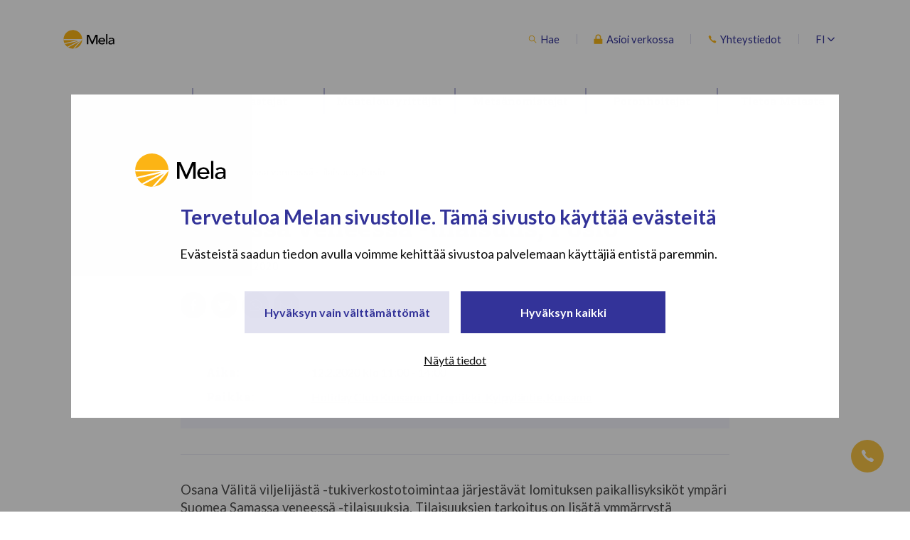

--- FILE ---
content_type: text/html; charset=UTF-8
request_url: https://www.mela.fi/tapahtumat/samassa-veneessa-tilaisuus-posio/
body_size: 21634
content:
<!doctype html>
<html class="no-js SingleEvent Accordion Calculators Calculator1 Calculator2 Calculator3 Calculator4 Dynamicmenu ContentPage Simplesearch" lang=fi>
<head>
<meta charset=utf-8>
<meta http-equiv=x-ua-compatible content="ie=edge">
<meta name=viewport content="width=device-width, initial-scale=1.0">
<script type="text/javascript" charset=UTF-8 async>
  (function () {
    var x = document.createElement('script');
    x.src = 'https://saas.smilee.fi/assets/javascripts/cobrowse.js';
    x.type = 'text/javascript';
    x.async = 'true';
    x.onload = x.onreadystatechange = function () {
      var rs = this.readyState;
      if (rs && rs != 'complete' && rs != 'loaded') return;
      try {
        Cobrowse.create({
          apiKey: 'ruOOWrrLm3x/zvctM4Fepd3Fy4EP/zblLyY46qh4CucpFn2rUorXZpPjey1oUp+SuCbSeS3hxAxxRRVw9T9lD94+pCdvFsgl22SUu8v/6oM=', serverUrl: 'https://saas.smilee.fi'
        });
      } catch (e) {
        console.error('Failed loading Smilee script');
      }
    };
    var s = document.getElementsByTagName('script')[0];
    s.parentNode.insertBefore(x, s);
  })();
</script>
<style id=accessible-outline></style>
<script type="text/javascript">
	window.dataLayer = window.dataLayer || [];

	function gtag() {
		dataLayer.push(arguments);
	}

	gtag("consent", "default", {
		ad_personalization: "denied",
		ad_storage: "denied",
		ad_user_data: "denied",
		analytics_storage: "denied",
		functionality_storage: "denied",
		personalization_storage: "denied",
		security_storage: "granted",
		wait_for_update: 500,
	});
	gtag("set", "ads_data_redaction", true);
	gtag("set", "url_passthrough", true);
</script>
<script type="text/javascript">
		(function (w, d, s, l, i) {
		w[l] = w[l] || [];
		w[l].push({'gtm.start': new Date().getTime(), event: 'gtm.js'});
		var f = d.getElementsByTagName(s)[0], j = d.createElement(s), dl = l !== 'dataLayer' ? '&l=' + l : '';
		j.async = true;
		j.src = 'https://www.googletagmanager.com/gtm.js?id=' + i + dl;
		f.parentNode.insertBefore(j, f);
	})(
		window,
		document,
		'script',
		'dataLayer',
		'GTM-MQK9MWGQ'
	);
</script>
<script type="text/javascript" id=Cookiebot src="https://consent.cookiebot.com/uc.js" data-implementation=wp data-cbid=b93398f2-d7dc-4472-ac8a-9c16c20b5875 data-culture=FI defer></script>
<title>Samassa veneessä -tilaisuus, Posio | Maatalousyrittäjien eläkelaitos Mela</title>
<script data-cfasync=false data-pagespeed-no-defer>
	var gtm4wp_datalayer_name = "dataLayer";
	var dataLayer = dataLayer || [];
</script>
<link rel=canonical href="https://www.mela.fi/tapahtumat/samassa-veneessa-tilaisuus-posio/"/>
<meta name=description content="Mela eli Maatalousyrittäjien eläkelaitos tarjoaa viljelijöille, poronhoitajille, kalastajille, metsänomistajille sekä tieteen ja taiteen apurahansaajille monipuolista eläke- ja sosiaaliturvaa elämän eri tilanteisiin."/>
<meta property=og:type content=article />
<meta property=og:locale content=fi_FI />
<meta property=og:site_name content="Maatalousyrittäjien eläkelaitos Mela"/>
<meta property=og:title content="Samassa veneessä -tilaisuus, Posio | Maatalousyrittäjien eläkelaitos Mela"/>
<meta property=og:description content="Mela eli Maatalousyrittäjien eläkelaitos tarjoaa viljelijöille, poronhoitajille, kalastajille, metsänomistajille sekä tieteen ja taiteen apurahansaajille monipuolista eläke- ja sosiaaliturvaa elämän eri tilanteisiin."/>
<meta property=og:url content="https://www.mela.fi/tapahtumat/samassa-veneessa-tilaisuus-posio/"/>
<meta property=og:image content="https://www.mela.fi/uploads/2019/01/a31d5d0e-mela_rgb_vari_tausta.png"/>
<meta property=og:image:width content=700 />
<meta property=og:image:height content=384 />
<meta property=og:image:alt content="Melan logo"/>
<meta property=article:published_time content="2020-02-10T07:34:11+00:00"/>
<meta property=article:modified_time content="2020-02-10T09:13:51+00:00"/>
<meta name=twitter:card content=summary_large_image />
<meta name=twitter:title content="Samassa veneessä -tilaisuus, Posio | Maatalousyrittäjien eläkelaitos Mela"/>
<meta name=twitter:description content="Mela eli Maatalousyrittäjien eläkelaitos tarjoaa viljelijöille, poronhoitajille, kalastajille, metsänomistajille sekä tieteen ja taiteen apurahansaajille monipuolista eläke- ja sosiaaliturvaa elämän eri tilanteisiin."/>
<meta name=twitter:image content="https://www.mela.fi/uploads/2019/01/a31d5d0e-mela_rgb_vari_tausta.png"/>
<meta name=twitter:image:alt content="Melan logo"/>
<script type="application/ld+json">{"@context":"https://schema.org","@graph":[{"@type":"WebSite","@id":"https://www.mela.fi/#/schema/WebSite","url":"https://www.mela.fi/","name":"Maatalousyrittäjien eläkelaitos Mela","description":"Kuvaus","inLanguage":"fi","potentialAction":{"@type":"SearchAction","target":{"@type":"EntryPoint","urlTemplate":"https://www.mela.fi/search/{search_term_string}/"},"query-input":"required name=search_term_string"},"publisher":{"@type":"Organization","@id":"https://www.mela.fi/#/schema/Organization","name":"Maatalousyrittäjien eläkelaitos Mela","url":"https://www.mela.fi/","logo":{"@type":"ImageObject","url":"https://www.mela.fi/uploads/2019/01/a31d5d0e-mela_rgb_vari_tausta.png","contentUrl":"https://www.mela.fi/uploads/2019/01/a31d5d0e-mela_rgb_vari_tausta.png","width":700,"height":384}}},{"@type":"WebPage","@id":"https://www.mela.fi/tapahtumat/samassa-veneessa-tilaisuus-posio/","url":"https://www.mela.fi/tapahtumat/samassa-veneessa-tilaisuus-posio/","name":"Samassa veneessä -tilaisuus, Posio | Maatalousyrittäjien eläkelaitos Mela","description":"Mela eli Maatalousyrittäjien eläkelaitos tarjoaa viljelijöille, poronhoitajille, kalastajille, metsänomistajille sekä tieteen ja taiteen apurahansaajille monipuolista eläke- ja sosiaaliturvaa elämän eri tilanteisiin.","inLanguage":"fi","isPartOf":{"@id":"https://www.mela.fi/#/schema/WebSite"},"breadcrumb":{"@type":"BreadcrumbList","@id":"https://www.mela.fi/#/schema/BreadcrumbList","itemListElement":[{"@type":"ListItem","position":1,"item":"https://www.mela.fi/","name":"Maatalousyrittäjien eläkelaitos Mela"},{"@type":"ListItem","position":2,"name":"Samassa veneessä -tilaisuus, Posio"}]},"potentialAction":{"@type":"ReadAction","target":"https://www.mela.fi/tapahtumat/samassa-veneessa-tilaisuus-posio/"},"datePublished":"2020-02-10T07:34:11+00:00","dateModified":"2020-02-10T09:13:51+00:00"}]}</script>
<link rel=dns-prefetch href='//fonts.googleapis.com'/>
<link rel=dns-prefetch href='//cdnjs.cloudflare.com'/>
<style id=wp-img-auto-sizes-contain-inline-css type='text/css'>img:is([sizes=auto i],[sizes^="auto," i]){contain-intrinsic-size:3000px 1500px}</style>
<style id=wp-block-library-inline-css type='text/css'>:root{--wp-block-synced-color:#7a00df;--wp-block-synced-color--rgb:122 , 0 , 223;--wp-bound-block-color:var(--wp-block-synced-color);--wp-editor-canvas-background:#ddd;--wp-admin-theme-color:#007cba;--wp-admin-theme-color--rgb:0 , 124 , 186;--wp-admin-theme-color-darker-10:#006ba1;--wp-admin-theme-color-darker-10--rgb:0 , 107 , 160.5;--wp-admin-theme-color-darker-20:#005a87;--wp-admin-theme-color-darker-20--rgb:0 , 90 , 135;--wp-admin-border-width-focus:2px}@media (min-resolution:192dpi){:root{--wp-admin-border-width-focus:1.5px}}.wp-element-button{cursor:pointer}:root .has-very-light-gray-background-color{background-color:#eee}:root .has-very-dark-gray-background-color{background-color:#313131}:root .has-very-light-gray-color{color:#eee}:root .has-very-dark-gray-color{color:#313131}:root .has-vivid-green-cyan-to-vivid-cyan-blue-gradient-background{background:linear-gradient(135deg,#00d084,#0693e3)}:root .has-purple-crush-gradient-background{background:linear-gradient(135deg,#34e2e4,#4721fb 50%,#ab1dfe)}:root .has-hazy-dawn-gradient-background{background:linear-gradient(135deg,#faaca8,#dad0ec)}:root .has-subdued-olive-gradient-background{background:linear-gradient(135deg,#fafae1,#67a671)}:root .has-atomic-cream-gradient-background{background:linear-gradient(135deg,#fdd79a,#004a59)}:root .has-nightshade-gradient-background{background:linear-gradient(135deg,#330968,#31cdcf)}:root .has-midnight-gradient-background{background:linear-gradient(135deg,#020381,#2874fc)}:root{--wp--preset--font-size--normal:16px;--wp--preset--font-size--huge:42px}.has-regular-font-size{font-size:1em}.has-larger-font-size{font-size:2.625em}.has-normal-font-size{font-size:var(--wp--preset--font-size--normal)}.has-huge-font-size{font-size:var(--wp--preset--font-size--huge)}.has-text-align-center{text-align:center}.has-text-align-left{text-align:left}.has-text-align-right{text-align:right}.has-fit-text{white-space:nowrap!important}#end-resizable-editor-section{display:none}.aligncenter{clear:both}.items-justified-left{justify-content:flex-start}.items-justified-center{justify-content:center}.items-justified-right{justify-content:flex-end}.items-justified-space-between{justify-content:space-between}.screen-reader-text{border:0;clip-path:inset(50%);height:1px;margin:-1px;overflow:hidden;padding:0;position:absolute;width:1px;word-wrap:normal!important}.screen-reader-text:focus{background-color:#ddd;clip-path:none;color:#444;display:block;font-size:1em;height:auto;left:5px;line-height:normal;padding:15px 23px 14px;text-decoration:none;top:5px;width:auto;z-index:100000}html :where(.has-border-color){border-style:solid}html :where([style*=border-top-color]){border-top-style:solid}html :where([style*=border-right-color]){border-right-style:solid}html :where([style*=border-bottom-color]){border-bottom-style:solid}html :where([style*=border-left-color]){border-left-style:solid}html :where([style*=border-width]){border-style:solid}html :where([style*=border-top-width]){border-top-style:solid}html :where([style*=border-right-width]){border-right-style:solid}html :where([style*=border-bottom-width]){border-bottom-style:solid}html :where([style*=border-left-width]){border-left-style:solid}html :where(img[class*=wp-image-]){height:auto;max-width:100%}:where(figure){margin:0 0 1em}html :where(.is-position-sticky){--wp-admin--admin-bar--position-offset:var(--wp-admin--admin-bar--height,0)}@media screen and (max-width:600px){html :where(.is-position-sticky){--wp-admin--admin-bar--position-offset:0}}</style>
<style id=classic-theme-styles-inline-css type='text/css'>.wp-block-button__link{color:#fff;background-color:#32373c;border-radius:9999px;box-shadow:none;text-decoration:none;padding:calc(.667em + 2px) calc(1.333em + 2px);font-size:1.125em}.wp-block-file__button{background:#32373c;color:#fff;text-decoration:none}</style>
<link rel=stylesheet id=theme-fonts-css href='https://fonts.googleapis.com/css?family=Lato:400,700|Roboto+Slab:400,700' type='text/css' media=all />
<link rel=stylesheet id=theme-css-css href='https://www.mela.fi/app/themes/mela/assets/dist/main.css?ver=2.17.91' type='text/css' media=all />
<link rel=stylesheet id=ionicons-js-css href='https://cdnjs.cloudflare.com/ajax/libs/ionicons/4.4.6/css/ionicons.min.css' type='text/css' media=all />
<link rel=stylesheet id=gg_terms_public_css-css href='https://www.mela.fi/app/plugins/wp-geniem-gdpr-forms/assets/dist/public.css?ver=0.01395400%201769950522' type='text/css' media=all />
<script type="text/javascript" src="https://www.mela.fi/wp-includes/js/jquery/jquery.min.js?ver=3.7.1" id=jquery-core-js data-cookieconsent=ignore></script>
<script type="text/javascript" src="https://www.mela.fi/wp-includes/js/jquery/jquery-migrate.min.js?ver=3.4.1" id=jquery-migrate-js></script>
<script type="text/javascript" src="https://www.mela.fi/app/plugins/dustpress-js/js/dustpress-min.js?ver=4.4.2" id=dustpress-js data-cookieconsent=ignore></script>
<script type="text/javascript" id=wplf-form-js-js-extra>
/* <![CDATA[ */
var ajax_object = {"ajax_url":"https://www.mela.fi/wp-admin/admin-ajax.php?action=wplf_submit","ajax_credentials":"same-origin","request_headers":{},"wplf_assets_dir":"https://www.mela.fi/app/plugins/wp-libre-form/assets","lang":"fi"};
//# sourceURL=wplf-form-js-js-extra
/* ]]> */
</script>
<script type="text/javascript" src="https://www.mela.fi/app/plugins/wp-libre-form/assets/scripts/wplf-form.js?ver=1.5.0.1" id=wplf-form-js-js></script>
<script type="text/javascript" src="https://www.mela.fi/wp-includes/js/dist/dom-ready.min.js?ver=f77871ff7694fffea381" id=wp-dom-ready-js></script>
<script type="text/javascript" src="https://www.mela.fi/wp-includes/js/dist/hooks.min.js?ver=dd5603f07f9220ed27f1" id=wp-hooks-js></script>
<script type="text/javascript" src="https://www.mela.fi/wp-includes/js/dist/i18n.min.js?ver=c26c3dc7bed366793375" id=wp-i18n-js></script>
<script type="text/javascript" id=wp-i18n-js-after>
/* <![CDATA[ */
wp.i18n.setLocaleData( { 'text direction\u0004ltr': [ 'ltr' ] } );
//# sourceURL=wp-i18n-js-after
/* ]]> */
</script>
<script type="text/javascript" id=wp-a11y-js-translations>
/* <![CDATA[ */
( function( domain, translations ) {
	var localeData = translations.locale_data[ domain ] || translations.locale_data.messages;
	localeData[""].domain = domain;
	wp.i18n.setLocaleData( localeData, domain );
} )( "default", {"translation-revision-date":"2025-11-29 11:04:04+0000","generator":"GlotPress\/4.0.3","domain":"messages","locale_data":{"messages":{"":{"domain":"messages","plural-forms":"nplurals=2; plural=n != 1;","lang":"fi"},"Notifications":["Ilmoitukset"]}},"comment":{"reference":"wp-includes\/js\/dist\/a11y.js"}} );
//# sourceURL=wp-a11y-js-translations
/* ]]> */
</script>
<script type="text/javascript" src="https://www.mela.fi/wp-includes/js/dist/a11y.min.js?ver=cb460b4676c94bd228ed" id=wp-a11y-js></script>
<script type="text/javascript" src="https://www.mela.fi/app/themes/mela/assets/dist/main.js?ver=2.17.91" id=theme-js-js data-cookieconsent=ignore></script>
<script type="text/javascript" id=gg_terms_public_js-js-extra>
/* <![CDATA[ */
var gg_frontend_data = {"s":{"open-modal":"Avaa modaali","close-modal":"Sulje"},"term":{"title":"Tilausehdot","content":"\u003Cp\u003ETilauksen toimittamista varten tarvitaan tilaajan nimi, puhelinnumero sek\u00e4 posti- ja s\u00e4hk\u00f6postiosoite. Tuotteita voi tilata Suomessa sijaitseviin postiosoitteisiin. Tilaukset toimitetaan Postin v\u00e4lityksell\u00e4. Huomioithan, ett\u00e4 Posti s\u00e4ilytt\u00e4\u00e4 saapuneita l\u00e4hetyksi\u00e4 vain 7 p\u00e4iv\u00e4n ajan, mink\u00e4 j\u00e4lkeen ne palautetaan l\u00e4hett\u00e4j\u00e4lle. \u003Ca href=\"https://www.mela.fi/tietoa-melasta/tietosuoja/tilaus-ja-henkilotietojen-kasittely/\"\u003ETilaus ja henkil\u00f6tietojen k\u00e4sittely\u003C/a\u003E\u003C/p\u003E\n\u003Ch2\u003EYhteydenottopyynt\u00f6\u003C/h2\u003E\n\u003Cp\u003EYhteydenottopyynt\u00f6\u00f6n vastaamista varten tarvitaan yhteydenottopyynn\u00f6n j\u00e4tt\u00e4j\u00e4n nimi ja s\u00e4hk\u00f6postiosoite. J\u00e4t\u00e4 my\u00f6s puhelinnumerosi, jos haluat, ett\u00e4 sinuun ollaan yhteydess\u00e4 puhelimitse. \u003Ca href=\"https://www.mela.fi/tietoa-melasta/tietosuoja/yhteydenottopyynto-ja-henkilotietojen-kasittely/\"\u003EYhteydenottopyynt\u00f6 ja henkil\u00f6tietojen k\u00e4sittely\u003C/a\u003E\u003C/p\u003E\n"}};
//# sourceURL=gg_terms_public_js-js-extra
/* ]]> */
</script>
<script type="text/javascript" src="https://www.mela.fi/app/plugins/wp-geniem-gdpr-forms/assets/dist/public.js?ver=0.01395400%201769950522" id=gg_terms_public_js-js></script>
<script data-cfasync=false data-pagespeed-no-defer>
	var dataLayer_content = {"visitorLoginState":"logged-out","pageTitle":"Samassa veneessä -tilaisuus, Posio | Maatalousyrittäjien eläkelaitos Mela","pagePostType":"event","pagePostType2":"single-event","pagePostDate":"10.2.2020","pagePostDateYear":2020,"pagePostDateMonth":2,"pagePostDateDay":10,"pagePostDateDayName":"maanantai","pagePostDateHour":9,"pagePostDateMinute":34,"pagePostDateIso":"2020-02-10T09:34:11+02:00","pagePostDateUnix":1581327251,"postCountOnPage":1,"postCountTotal":1,"postFormat":"standard"};
	dataLayer.push( dataLayer_content );
</script>
<script data-cfasync=false data-pagespeed-no-defer>
	console.warn && console.warn("[GTM4WP] Google Tag Manager container code placement set to OFF !!!");
	console.warn && console.warn("[GTM4WP] Data layer codes are active but GTM container must be loaded using custom coding !!!");
</script>
<link rel=icon href="https://www.mela.fi/uploads/2019/10/bd9f0fd4-cropped-d4e5da0d-mela_pallo-32x32.png" sizes=32x32 />
<link rel=icon href="https://www.mela.fi/uploads/2019/10/bd9f0fd4-cropped-d4e5da0d-mela_pallo-192x192.png" sizes=192x192 />
<link rel=apple-touch-icon href="https://www.mela.fi/uploads/2019/10/bd9f0fd4-cropped-d4e5da0d-mela_pallo-180x180.png"/>
<meta name=msapplication-TileImage content="https://www.mela.fi/uploads/2019/10/bd9f0fd4-cropped-d4e5da0d-mela_pallo-270x270.png"/>
</head>
<body class="wp-singular event-template-default single single-event postid-52309 wp-theme-mela samassa-veneessa-tilaisuus-posio Dynamicmenu">
<a href="#main-content" class=u-skip-to-content>Ohita valikko</a>
<div id=js-mobile-overlay class=mobile-overlay aria-label=Mobiilinavigointikerros aria-hidden=true>
<div class=content-wrapper-wide>
<div class=mobile-overlay__header>
<a class=site-header__home-link href="https://www.mela.fi" rel=home>
<picture class=site-header__home-link__logo>
<img src="https://www.mela.fi/uploads/2025/03/be5ea63b-mela_varilogo_130c_netti.svg" alt="" class=site-header__home-link__logo__img />
</picture>
</a>
<button id=js-mobile-overlay-toggle class="mobile-overlay-toggle mobile-overlay-toggle--close" data-ctrl=Menu data-cmd=toggleMobileOverlay aria-label="Sulje valikko" aria-expanded=false aria-controls=js-mobile-overlay>
<span class=mobile-overlay-toggle__text>Sulje</span>
<i class="mobile-overlay-toggle__icon mobile-overlay-toggle--close__icon ion-md-close" aria-hidden=true></i>
</button>
</div>
</div>
<div class=content-wrapper-narrow>
<div class=mobile-overlay__links-container>
<a href="https://www.mela.fi/haku/" class="site-header__link site-header__link--search mobile-overlay__links-container__link">
<i class="site-header__link__icon site-header__link__icon--search mobile-overlay__links-container__icon">
<img class=site-header__link__icon__img src="https://www.mela.fi/app/themes/mela/assets/images/search.svg" alt=Hae aria-hidden=true>
</i>
<span class=site-header__link__text>Hae</span>
</a>
<nav class="lang-nav lang-nav--mobile">
<ul class="lang-nav__menu lang-nav__menu--lvl-1">
<li class="menu-item-has-children lang-nav__item lang-nav__item--lvl-1
            lang-item lang-item-7 lang-item-fi current-lang lang-item-first">
<a class="lang-nav__link lang-nav__link--lvl-1" href="https://www.mela.fi/tapahtumat/samassa-veneessa-tilaisuus-posio/" aria-haspopup=true data-ctrl=Menu data-cmd=toggleLangMenu>
fi
<i class="lang-nav__link__icon ion-ios-arrow-down" aria-hidden=true></i>
</a>
<ul class="lang-nav__sub-menu lang-nav__menu lang-nav__menu--lvl-2" aria-hidden=true>
<li class="lang-nav__item lang-nav__item--lvl-2 lang-item lang-item-16 lang-item-en no-translation">
<a class="lang-nav__link lang-nav__link--lvl-2" href="https://www.mela.fi/en/">en</a>
</li>
<li class="lang-nav__item lang-nav__item--lvl-2 lang-item lang-item-103 lang-item-sv no-translation">
<a class="lang-nav__link lang-nav__link--lvl-2" href="https://www.mela.fi/sv/">sv</a>
</li>
<li class="lang-nav__item lang-nav__item--lvl-2 lang-item lang-item-412 lang-item-sme no-translation">
<a class="lang-nav__link lang-nav__link--lvl-2" href="https://www.mela.fi/sme/">sme</a>
</li>
</ul>
</li>
</ul>
</nav>
</div>
<div class="mobile-overlay__nav mobile-menu">
<nav class=main-menu role=navigation aria-label=Mobiilivalikko>
<ul class="menu-lvl-1 menu js-main-menu-nav main-menu--mobile" id=main-menu--mobile>
<li class="menu-item--lvl-1 menu-item-has-children menu-item menu-item-1117" id=menu_item_1117>
<a class="menu-link menu-link--lvl-1 js-save-target-group" href="https://www.mela.fi/apurahansaajat/" data-post-id="">
Apurahansaajat
</a>
<button id=js-menu-toggle class="menu-toggle menu-toggle--lvl-1" aria-expanded=false data-ctrl=Menu data-cmd=toggleSubMenu>
<span class=u-sr-only>Apurahansaajat </span>
<i class="menu-toggle__icon menu-toggle__icon--open ion-ios-add-circle" aria-hidden=true data-ctrl=Menu data-cmd=toggleSubMenu></i>
<i class="menu-toggle__icon menu-toggle__icon--close ion-ios-remove-circle" aria-hidden=true data-ctrl=Menu data-cmd=toggleSubMenu></i>
</button>
<ul class="sub-menu menu--lvl-2">
<li class="menu-item--lvl-2 menu-item-has-children menu-item menu-item-1477" id=menu_item_1477>
<a class="menu-link menu-link--lvl-2 js-save-target-group" href="https://www.mela.fi/apurahansaajat/yleista-apurahansaajan-elakevakuutuksesta/" data-post-id="">
Yleistä apurahansaajan eläkevakuutuksesta
</a>
<button id=js-menu-toggle class="menu-toggle menu-toggle--lvl-2" aria-expanded=false data-ctrl=Menu data-cmd=toggleSubMenu>
<span class=u-sr-only>Yleistä apurahansaajan eläkevakuutuksesta </span>
<i class="menu-toggle__icon menu-toggle__icon--open ion-ios-add-circle" aria-hidden=true data-ctrl=Menu data-cmd=toggleSubMenu></i>
<i class="menu-toggle__icon menu-toggle__icon--close ion-ios-remove-circle" aria-hidden=true data-ctrl=Menu data-cmd=toggleSubMenu></i>
</button>
<ul class="sub-menu menu--lvl-3">
<li class="menu-item--lvl-3 menu-item-has-children menu-item menu-item-1297" id=menu_item_1297>
<a class="menu-link menu-link--lvl-3 js-save-target-group" href="https://www.mela.fi/apurahansaajat/yleista-apurahansaajan-elakevakuutuksesta/myel-vakuutus/" data-post-id="">
Mitä MYEL-vakuutukseni kattaa?
</a>
<button id=js-menu-toggle class="menu-toggle menu-toggle--lvl-3" aria-expanded=false data-ctrl=Menu data-cmd=toggleSubMenu>
<span class=u-sr-only>Mitä MYEL-vakuutukseni kattaa? </span>
<i class="menu-toggle__icon menu-toggle__icon--open ion-ios-add-circle" aria-hidden=true data-ctrl=Menu data-cmd=toggleSubMenu></i>
<i class="menu-toggle__icon menu-toggle__icon--close ion-ios-remove-circle" aria-hidden=true data-ctrl=Menu data-cmd=toggleSubMenu></i>
</button>
<ul class="sub-menu menu--lvl-4">
<li class="menu-item--lvl-4 menu-item menu-item-14401" id=menu_item_14401>
<a class="menu-link menu-link--lvl-4 js-save-target-group" href="https://www.mela.fi/apurahansaajat/yleista-apurahansaajan-elakevakuutuksesta/myel-vakuutus/apurahansaajalle-tapaturmaturvaa-tyo-ja-vapaa-ajalle/" data-post-id="">
Apurahansaajalle tapaturmaturvaa työ- ja vapaa-ajalle
</a>
</li>
<li class="menu-item--lvl-4 menu-item menu-item-1177" id=menu_item_1177>
<a class="menu-link menu-link--lvl-4 js-save-target-group" href="https://www.mela.fi/apurahansaajat/yleista-apurahansaajan-elakevakuutuksesta/myel-vakuutus/mela-sairauspaivaraha/" data-post-id="">
Apurahansaajan Mela-sairauspäiväraha
</a>
</li>
</ul>
</li>
<li class="menu-item--lvl-3 menu-item menu-item-1459" id=menu_item_1459>
<a class="menu-link menu-link--lvl-3 js-save-target-group" href="https://www.mela.fi/apurahansaajat/yleista-apurahansaajan-elakevakuutuksesta/apurahansaajan-tyotulo/" data-post-id="">
Apurahansaajan työtulo
</a>
</li>
</ul>
</li>
<li class="menu-item--lvl-2 menu-item-has-children menu-item menu-item-1153" id=menu_item_1153>
<a class="menu-link menu-link--lvl-2 js-save-target-group" href="https://www.mela.fi/apurahansaajat/vakuutuksen-hakeminen/" data-post-id="">
Vakuutuksen hakeminen
</a>
<button id=js-menu-toggle class="menu-toggle menu-toggle--lvl-2" aria-expanded=false data-ctrl=Menu data-cmd=toggleSubMenu>
<span class=u-sr-only>Vakuutuksen hakeminen </span>
<i class="menu-toggle__icon menu-toggle__icon--open ion-ios-add-circle" aria-hidden=true data-ctrl=Menu data-cmd=toggleSubMenu></i>
<i class="menu-toggle__icon menu-toggle__icon--close ion-ios-remove-circle" aria-hidden=true data-ctrl=Menu data-cmd=toggleSubMenu></i>
</button>
<ul class="sub-menu menu--lvl-3">
<li class="menu-item--lvl-3 menu-item menu-item-1171" id=menu_item_1171>
<a class="menu-link menu-link--lvl-3 js-save-target-group" href="https://www.mela.fi/apurahansaajat/vakuutuksen-hakeminen/kuluvahennykset/" data-post-id="">
Kuluvähennykset
</a>
</li>
<li class="menu-item--lvl-3 menu-item menu-item-1162" id=menu_item_1162>
<a class="menu-link menu-link--lvl-3 js-save-target-group" href="https://www.mela.fi/apurahansaajat/vakuutuksen-hakeminen/apurahan-yhdistaminen/" data-post-id="">
Apurahan yhdistäminen
</a>
</li>
<li class="menu-item--lvl-3 menu-item menu-item-1471" id=menu_item_1471>
<a class="menu-link menu-link--lvl-3 js-save-target-group" href="https://www.mela.fi/apurahansaajat/vakuutuksen-hakeminen/tyoskentely-ulkomailla/" data-post-id="">
Apurahalla työskentely ulkomailla
</a>
</li>
<li class="menu-item--lvl-3 menu-item menu-item-1309" id=menu_item_1309>
<a class="menu-link menu-link--lvl-3 js-save-target-group" href="https://www.mela.fi/apurahansaajat/vakuutuksen-hakeminen/ulkomailta-suomeen-apurahatyohon/" data-post-id="">
Ulkomailta Suomeen apurahatyöhön
</a>
</li>
</ul>
</li>
<li class="menu-item--lvl-2 menu-item menu-item-1414" id=menu_item_1414>
<a class="menu-link menu-link--lvl-2 js-save-target-group" href="https://www.mela.fi/apurahansaajat/vakuutusmaksut/" data-post-id="">
Apurahansaajan vakuutusmaksut
</a>
</li>
<li class="menu-item--lvl-2 menu-item menu-item-1186" id=menu_item_1186>
<a class="menu-link menu-link--lvl-2 js-save-target-group" href="https://www.mela.fi/apurahansaajat/muutokset-apurahatyossa/" data-post-id="">
Muutokset apurahatyössä
</a>
</li>
<li class="menu-item--lvl-2 menu-item menu-item-91511" id=menu_item_91511>
<a class="menu-link menu-link--lvl-2 js-save-target-group" href="https://www.mela.fi/apurahansaajat/tyokykypalvelut-apurahansaajalle/" data-post-id="">
Työkykypalvelut apurahansaajalle
</a>
</li>
<li class="menu-item--lvl-2 menu-item menu-item-1195" id=menu_item_1195>
<a class="menu-link menu-link--lvl-2 js-save-target-group" href="https://www.mela.fi/apurahansaajat/tyoryhman-vetajalle/" data-post-id="">
Työryhmän vetäjälle
</a>
</li>
<li class="menu-item--lvl-2 menu-item-has-children menu-item menu-item-1135" id=menu_item_1135>
<a class="menu-link menu-link--lvl-2 js-save-target-group" href="https://www.mela.fi/apurahansaajat/apurahan-myontajalle/" data-post-id="">
Apurahan myöntäjälle
</a>
<button id=js-menu-toggle class="menu-toggle menu-toggle--lvl-2" aria-expanded=false data-ctrl=Menu data-cmd=toggleSubMenu>
<span class=u-sr-only>Apurahan myöntäjälle </span>
<i class="menu-toggle__icon menu-toggle__icon--open ion-ios-add-circle" aria-hidden=true data-ctrl=Menu data-cmd=toggleSubMenu></i>
<i class="menu-toggle__icon menu-toggle__icon--close ion-ios-remove-circle" aria-hidden=true data-ctrl=Menu data-cmd=toggleSubMenu></i>
</button>
<ul class="sub-menu menu--lvl-3">
<li class="menu-item--lvl-3 menu-item menu-item-1147" id=menu_item_1147>
<a class="menu-link menu-link--lvl-3 js-save-target-group" href="https://www.mela.fi/apurahansaajat/apurahan-myontajalle/myontajien-asiointipalvelu/" data-post-id="">
Myöntäjien asiointipalvelu
</a>
</li>
<li class="menu-item--lvl-3 menu-item menu-item-1375" id=menu_item_1375>
<a class="menu-link menu-link--lvl-3 js-save-target-group" href="https://www.mela.fi/apurahansaajat/apurahan-myontajalle/uutiskirje/" data-post-id="">
Melan uutiskirje apurahan myöntäjälle
</a>
</li>
</ul>
</li>
<li class="menu-item--lvl-2 menu-item menu-item-1567" id=menu_item_1567>
<a class="menu-link menu-link--lvl-2 js-save-target-group" href="https://www.mela.fi/apurahansaajat/usein-kysyttya-apurahansaajan-vakuuttamisesta/" data-post-id="">
Usein kysyttyä apurahansaajan vakuuttamisesta
</a>
</li>
</ul>
</li>
<li class="menu-item--lvl-1 menu-item-has-children menu-item menu-item-2563" id=menu_item_2563>
<a class="menu-link menu-link--lvl-1 js-save-target-group" href="https://www.mela.fi/kalastajat/" data-post-id="">
Kalastajat
</a>
<button id=js-menu-toggle class="menu-toggle menu-toggle--lvl-1" aria-expanded=false data-ctrl=Menu data-cmd=toggleSubMenu>
<span class=u-sr-only>Kalastajat </span>
<i class="menu-toggle__icon menu-toggle__icon--open ion-ios-add-circle" aria-hidden=true data-ctrl=Menu data-cmd=toggleSubMenu></i>
<i class="menu-toggle__icon menu-toggle__icon--close ion-ios-remove-circle" aria-hidden=true data-ctrl=Menu data-cmd=toggleSubMenu></i>
</button>
<ul class="sub-menu menu--lvl-2">
<li class="menu-item--lvl-2 menu-item menu-item-6712" id=menu_item_6712>
<a class="menu-link menu-link--lvl-2 js-save-target-group" href="https://www.mela.fi/kalastajat/mela-turvaa-kalastajalle/" data-post-id="">
Mela-turvaa kalastajalle
</a>
</li>
<li class="menu-item--lvl-2 menu-item-has-children menu-item menu-item-6721" id=menu_item_6721>
<a class="menu-link menu-link--lvl-2 js-save-target-group" href="https://www.mela.fi/kalastajat/kalastajan-vakuuttaminen/" data-post-id="">
Kalastajan vakuuttaminen
</a>
<button id=js-menu-toggle class="menu-toggle menu-toggle--lvl-2" aria-expanded=false data-ctrl=Menu data-cmd=toggleSubMenu>
<span class=u-sr-only>Kalastajan vakuuttaminen </span>
<i class="menu-toggle__icon menu-toggle__icon--open ion-ios-add-circle" aria-hidden=true data-ctrl=Menu data-cmd=toggleSubMenu></i>
<i class="menu-toggle__icon menu-toggle__icon--close ion-ios-remove-circle" aria-hidden=true data-ctrl=Menu data-cmd=toggleSubMenu></i>
</button>
<ul class="sub-menu menu--lvl-3">
<li class="menu-item--lvl-3 menu-item menu-item-6736" id=menu_item_6736>
<a class="menu-link menu-link--lvl-3 js-save-target-group" href="https://www.mela.fi/kalastajat/kalastajan-vakuuttaminen/ota-kalastajan-myel-vakuutus/" data-post-id="">
Ota kalastajan MYEL-vakuutus
</a>
</li>
<li class="menu-item--lvl-3 menu-item menu-item-6730" id=menu_item_6730>
<a class="menu-link menu-link--lvl-3 js-save-target-group" href="https://www.mela.fi/kalastajat/kalastajan-vakuuttaminen/myel-tyotulo-kalastuksesta/" data-post-id="">
MYEL-työtulo kalastuksesta
</a>
</li>
<li class="menu-item--lvl-3 menu-item menu-item-14344" id=menu_item_14344>
<a class="menu-link menu-link--lvl-3 js-save-target-group" href="https://www.mela.fi/kalastajat/kalastajan-vakuuttaminen/tapaturmaturvaa-kalastustyohon-ja-vapaa-ajalle/" data-post-id="">
Tapaturmaturvaa kalastustyöhön ja vapaa-ajalle
</a>
</li>
</ul>
</li>
<li class="menu-item--lvl-2 menu-item menu-item-14446" id=menu_item_14446>
<a class="menu-link menu-link--lvl-2 js-save-target-group" href="https://www.mela.fi/kalastajat/kalastajan-vakuutusmaksut/" data-post-id="">
Kalastajan vakuutusmaksut
</a>
</li>
<li class="menu-item--lvl-2 menu-item menu-item-91670" id=menu_item_91670>
<a class="menu-link menu-link--lvl-2 js-save-target-group" href="https://www.mela.fi/kalastajat/varhaisen-tuen-palvelut-valita-kalastajasta/" data-post-id="">
Varhaisen tuen palvelut – Välitä kalastajasta
</a>
</li>
<li class="menu-item--lvl-2 menu-item menu-item-91732" id=menu_item_91732>
<a class="menu-link menu-link--lvl-2 js-save-target-group" href="https://www.mela.fi/kalastajat/tyoterveyshuolto-kalastajalle/" data-post-id="">
Työterveyshuolto kalastajalle
</a>
</li>
</ul>
</li>
<li class="menu-item--lvl-1 menu-item-has-children menu-item menu-item-2557" id=menu_item_2557>
<a class="menu-link menu-link--lvl-1 js-save-target-group" href="https://www.mela.fi/maatalousyrittajat/" data-post-id="">
Maatalousyrittäjät
</a>
<button id=js-menu-toggle class="menu-toggle menu-toggle--lvl-1" aria-expanded=false data-ctrl=Menu data-cmd=toggleSubMenu>
<span class=u-sr-only>Maatalousyrittäjät </span>
<i class="menu-toggle__icon menu-toggle__icon--open ion-ios-add-circle" aria-hidden=true data-ctrl=Menu data-cmd=toggleSubMenu></i>
<i class="menu-toggle__icon menu-toggle__icon--close ion-ios-remove-circle" aria-hidden=true data-ctrl=Menu data-cmd=toggleSubMenu></i>
</button>
<ul class="sub-menu menu--lvl-2">
<li class="menu-item--lvl-2 menu-item menu-item-9526" id=menu_item_9526>
<a class="menu-link menu-link--lvl-2 js-save-target-group" href="https://www.mela.fi/maatalousyrittajat/mela-turvaa-maatalousyrittajalle/" data-post-id="">
Mela-turvaa maatalousyrittäjälle
</a>
</li>
<li class="menu-item--lvl-2 menu-item-has-children menu-item menu-item-9541" id=menu_item_9541>
<a class="menu-link menu-link--lvl-2 js-save-target-group" href="https://www.mela.fi/maatalousyrittajat/maatalousyrittajan-vakuuttaminen/" data-post-id="">
Maatalousyrittäjän vakuuttaminen
</a>
<button id=js-menu-toggle class="menu-toggle menu-toggle--lvl-2" aria-expanded=false data-ctrl=Menu data-cmd=toggleSubMenu>
<span class=u-sr-only>Maatalousyrittäjän vakuuttaminen </span>
<i class="menu-toggle__icon menu-toggle__icon--open ion-ios-add-circle" aria-hidden=true data-ctrl=Menu data-cmd=toggleSubMenu></i>
<i class="menu-toggle__icon menu-toggle__icon--close ion-ios-remove-circle" aria-hidden=true data-ctrl=Menu data-cmd=toggleSubMenu></i>
</button>
<ul class="sub-menu menu--lvl-3">
<li class="menu-item--lvl-3 menu-item menu-item-3628" id=menu_item_3628>
<a class="menu-link menu-link--lvl-3 js-save-target-group" href="https://www.mela.fi/maatalousyrittajat/maatalousyrittajan-vakuuttaminen/ota-maatalousyrittajan-myel-vakuutus/" data-post-id="">
Ota maatalousyrittäjän MYEL-vakuutus
</a>
</li>
<li class="menu-item--lvl-3 menu-item menu-item-3640" id=menu_item_3640>
<a class="menu-link menu-link--lvl-3 js-save-target-group" href="https://www.mela.fi/maatalousyrittajat/maatalousyrittajan-vakuuttaminen/myel-tyotulo/" data-post-id="">
Maatalousyrittäjän MYEL-työtulo
</a>
</li>
<li class="menu-item--lvl-3 menu-item menu-item-3793" id=menu_item_3793>
<a class="menu-link menu-link--lvl-3 js-save-target-group" href="https://www.mela.fi/maatalousyrittajat/maatalousyrittajan-vakuuttaminen/muutokset-tyoskentelyssa/" data-post-id="">
Muutokset työskentelyssä
</a>
</li>
<li class="menu-item--lvl-3 menu-item menu-item-3661" id=menu_item_3661>
<a class="menu-link menu-link--lvl-3 js-save-target-group" href="https://www.mela.fi/maatalousyrittajat/maatalousyrittajan-vakuuttaminen/perheenjasenen-vakuuttaminen/" data-post-id="">
Perheenjäsenen vakuuttaminen
</a>
</li>
<li class="menu-item--lvl-3 menu-item menu-item-3682" id=menu_item_3682>
<a class="menu-link menu-link--lvl-3 js-save-target-group" href="https://www.mela.fi/maatalousyrittajat/maatalousyrittajan-vakuuttaminen/vakuuttaminen-elakkeella/" data-post-id="">
Vakuuttaminen eläkkeellä
</a>
</li>
<li class="menu-item--lvl-3 menu-item menu-item-9571" id=menu_item_9571>
<a class="menu-link menu-link--lvl-3 js-save-target-group" href="https://www.mela.fi/maatalousyrittajat/maatalousyrittajan-vakuuttaminen/osakeyhtio/" data-post-id="">
Osakeyhtiö ja yhtiömuotoinen toiminta
</a>
</li>
<li class="menu-item--lvl-3 menu-item menu-item-3814" id=menu_item_3814>
<a class="menu-link menu-link--lvl-3 js-save-target-group" href="https://www.mela.fi/maatalousyrittajat/maatalousyrittajan-vakuuttaminen/vapaaehtoinen-myel-vakuutus/" data-post-id="">
Vapaaehtoinen MYEL-vakuutus
</a>
</li>
<li class="menu-item--lvl-3 menu-item menu-item-4417" id=menu_item_4417>
<a class="menu-link menu-link--lvl-3 js-save-target-group" href="https://www.mela.fi/maatalousyrittajat/maatalousyrittajan-vakuuttaminen/tapaturmaturvaa-tyoajalle/" data-post-id="">
Tapaturmaturvaa työajalle
</a>
</li>
<li class="menu-item--lvl-3 menu-item menu-item-3799" id=menu_item_3799>
<a class="menu-link menu-link--lvl-3 js-save-target-group" href="https://www.mela.fi/maatalousyrittajat/maatalousyrittajan-vakuuttaminen/vapaa-ajan-tapaturmaturva/" data-post-id="">
Vapaa-ajan tapaturmaturva
</a>
</li>
<li class="menu-item--lvl-3 menu-item menu-item-17341" id=menu_item_17341>
<a class="menu-link menu-link--lvl-3 js-save-target-group" href="https://www.mela.fi/maatalousyrittajat/maatalousyrittajan-vakuuttaminen/usein-kysyttya-vakuuttamisesta/" data-post-id="">
Usein kysyttyä vakuuttamisesta
</a>
</li>
</ul>
</li>
<li class="menu-item--lvl-2 menu-item menu-item-4438" id=menu_item_4438>
<a class="menu-link menu-link--lvl-2 js-save-target-group" href="https://www.mela.fi/maatalousyrittajat/vakuutusmaksut/" data-post-id="">
Maatalousyrittäjän vakuutusmaksut
</a>
</li>
<li class="menu-item--lvl-2 menu-item-has-children menu-item menu-item-1528" id=menu_item_1528>
<a class="menu-link menu-link--lvl-2 js-save-target-group" href="https://www.mela.fi/maatalousyrittajat/maatalouslomitus/" data-post-id="">
Maatalousyrittäjän lomituspalvelut
</a>
<button id=js-menu-toggle class="menu-toggle menu-toggle--lvl-2" aria-expanded=false data-ctrl=Menu data-cmd=toggleSubMenu>
<span class=u-sr-only>Maatalousyrittäjän lomituspalvelut </span>
<i class="menu-toggle__icon menu-toggle__icon--open ion-ios-add-circle" aria-hidden=true data-ctrl=Menu data-cmd=toggleSubMenu></i>
<i class="menu-toggle__icon menu-toggle__icon--close ion-ios-remove-circle" aria-hidden=true data-ctrl=Menu data-cmd=toggleSubMenu></i>
</button>
<ul class="sub-menu menu--lvl-3">
<li class="menu-item--lvl-3 menu-item menu-item-1843" id=menu_item_1843>
<a class="menu-link menu-link--lvl-3 js-save-target-group" href="https://www.mela.fi/maatalousyrittajat/maatalouslomitus/kuka-voi-saada-lomituspalveluja/" data-post-id="">
Kuka voi saada lomituspalveluja?
</a>
</li>
<li class="menu-item--lvl-3 menu-item menu-item-1819" id=menu_item_1819>
<a class="menu-link menu-link--lvl-3 js-save-target-group" href="https://www.mela.fi/maatalousyrittajat/maatalouslomitus/maatalouslomituksessa-hoidettavat-tyot/" data-post-id="">
Maatalouslomituksessa hoidettavat työt
</a>
</li>
<li class="menu-item--lvl-3 menu-item-has-children menu-item menu-item-2056" id=menu_item_2056>
<a class="menu-link menu-link--lvl-3 js-save-target-group" href="https://www.mela.fi/maatalousyrittajat/maatalouslomitus/lomituspalvelujen-jarjestamistavat/" data-post-id="">
Lomituspalvelujen järjestämistavat
</a>
<button id=js-menu-toggle class="menu-toggle menu-toggle--lvl-3" aria-expanded=false data-ctrl=Menu data-cmd=toggleSubMenu>
<span class=u-sr-only>Lomituspalvelujen järjestämistavat </span>
<i class="menu-toggle__icon menu-toggle__icon--open ion-ios-add-circle" aria-hidden=true data-ctrl=Menu data-cmd=toggleSubMenu></i>
<i class="menu-toggle__icon menu-toggle__icon--close ion-ios-remove-circle" aria-hidden=true data-ctrl=Menu data-cmd=toggleSubMenu></i>
</button>
<ul class="sub-menu menu--lvl-4">
<li class="menu-item--lvl-4 menu-item menu-item-2170" id=menu_item_2170>
<a class="menu-link menu-link--lvl-4 js-save-target-group" href="https://www.mela.fi/maatalousyrittajat/maatalouslomitus/lomituspalvelujen-jarjestamistavat/paikallisyksikon-jarjestama-lomitus/" data-post-id="">
Paikallisyksikön järjestämä lomitus
</a>
</li>
<li class="menu-item--lvl-4 menu-item menu-item-2146" id=menu_item_2146>
<a class="menu-link menu-link--lvl-4 js-save-target-group" href="https://www.mela.fi/maatalousyrittajat/maatalouslomitus/lomituspalvelujen-jarjestamistavat/itse-jarjestetty-lomitus/" data-post-id="">
Itse järjestetty lomitus
</a>
</li>
</ul>
</li>
<li class="menu-item--lvl-3 menu-item-has-children menu-item menu-item-2218" id=menu_item_2218>
<a class="menu-link menu-link--lvl-3 js-save-target-group" href="https://www.mela.fi/maatalousyrittajat/maatalouslomitus/paikallisyksikko-ja-lomittaja/" data-post-id="">
Paikallisyksikkö
</a>
<button id=js-menu-toggle class="menu-toggle menu-toggle--lvl-3" aria-expanded=false data-ctrl=Menu data-cmd=toggleSubMenu>
<span class=u-sr-only>Paikallisyksikkö </span>
<i class="menu-toggle__icon menu-toggle__icon--open ion-ios-add-circle" aria-hidden=true data-ctrl=Menu data-cmd=toggleSubMenu></i>
<i class="menu-toggle__icon menu-toggle__icon--close ion-ios-remove-circle" aria-hidden=true data-ctrl=Menu data-cmd=toggleSubMenu></i>
</button>
<ul class="sub-menu menu--lvl-4">
<li class="menu-item--lvl-4 menu-item menu-item-23947" id=menu_item_23947>
<a class="menu-link menu-link--lvl-4 js-save-target-group" href="https://www.mela.fi/maatalousyrittajat/maatalouslomitus/paikallisyksikko-ja-lomittaja/paikallisyksikoiden-yhteystiedot/" data-post-id="">
Paikallisyksiköiden yhteystiedot
</a>
</li>
</ul>
</li>
<li class="menu-item--lvl-3 menu-item menu-item-67342" id=menu_item_67342>
<a class="menu-link menu-link--lvl-3 js-save-target-group" href="https://www.mela.fi/maatalousyrittajat/maatalouslomitus/loistolomittaja/" data-post-id="">
Maatalouslomittaja
</a>
</li>
<li class="menu-item--lvl-3 menu-item menu-item-1549" id=menu_item_1549>
<a class="menu-link menu-link--lvl-3 js-save-target-group" href="https://www.mela.fi/maatalousyrittajat/maatalouslomitus/vuosilomalomitus/" data-post-id="">
Vuosilomalomitus
</a>
</li>
<li class="menu-item--lvl-3 menu-item menu-item-1960" id=menu_item_1960>
<a class="menu-link menu-link--lvl-3 js-save-target-group" href="https://www.mela.fi/maatalousyrittajat/maatalouslomitus/sijaisapulomitus/" data-post-id="">
Sijaisapulomitus
</a>
</li>
<li class="menu-item--lvl-3 menu-item menu-item-1963" id=menu_item_1963>
<a class="menu-link menu-link--lvl-3 js-save-target-group" href="https://www.mela.fi/maatalousyrittajat/maatalouslomitus/maksullinen-lomitus/" data-post-id="">
Maksullinen lomitus
</a>
</li>
<li class="menu-item--lvl-3 menu-item menu-item-5296" id=menu_item_5296>
<a class="menu-link menu-link--lvl-3 js-save-target-group" href="https://www.mela.fi/maatalousyrittajat/maatalouslomitus/usein-kysyttya-maatalouslomituksesta/" data-post-id="">
Usein kysyttyä maatalouslomituksesta
</a>
</li>
<li class="menu-item--lvl-3 menu-item menu-item-92324" id=menu_item_92324>
<a class="menu-link menu-link--lvl-3 js-save-target-group" href="https://www.mela.fi/maatalousyrittajat/maatalouslomitus/lomitusnetin-uudistaminen/" data-post-id="">
Lomitusnetin uudistaminen
</a>
</li>
<li class="menu-item--lvl-3 menu-item menu-item-86081" id=menu_item_86081>
<a class="menu-link menu-link--lvl-3 js-save-target-group" href="https://www.mela.fi/maatalousyrittajat/maatalouslomitus/lomituspalvelut-50-vuotta/" data-post-id="">
Lomituspalvelut 50 vuotta
</a>
</li>
<li class="menu-item--lvl-3 menu-item-has-children menu-item menu-item-3175" id=menu_item_3175>
<a class="menu-link menu-link--lvl-3 js-save-target-group" href="https://www.mela.fi/maatalousyrittajat/maatalouslomitus/turkistuottajan-lomituspalvelut/" data-post-id="">
Turkistuottajan lomituspalvelut
</a>
<button id=js-menu-toggle class="menu-toggle menu-toggle--lvl-3" aria-expanded=false data-ctrl=Menu data-cmd=toggleSubMenu>
<span class=u-sr-only>Turkistuottajan lomituspalvelut </span>
<i class="menu-toggle__icon menu-toggle__icon--open ion-ios-add-circle" aria-hidden=true data-ctrl=Menu data-cmd=toggleSubMenu></i>
<i class="menu-toggle__icon menu-toggle__icon--close ion-ios-remove-circle" aria-hidden=true data-ctrl=Menu data-cmd=toggleSubMenu></i>
</button>
<ul class="sub-menu menu--lvl-4">
<li class="menu-item--lvl-4 menu-item menu-item-3199" id=menu_item_3199>
<a class="menu-link menu-link--lvl-4 js-save-target-group" href="https://www.mela.fi/maatalousyrittajat/maatalouslomitus/turkistuottajan-lomituspalvelut/turkistuottajan-lomituspalveluiden-jarjestamistavat/" data-post-id="">
Turkistuottajan lomituspalveluiden järjestämistavat
</a>
</li>
<li class="menu-item--lvl-4 menu-item menu-item-3394" id=menu_item_3394>
<a class="menu-link menu-link--lvl-4 js-save-target-group" href="https://www.mela.fi/maatalousyrittajat/maatalouslomitus/turkistuottajan-lomituspalvelut/usein-kysyttya-turkistuottajien-lomituspalveluista/" data-post-id="">
Usein kysyttyä turkistuottajien lomituspalveluista
</a>
</li>
</ul>
</li>
</ul>
</li>
<li class="menu-item--lvl-2 menu-item-has-children menu-item menu-item-91497" id=menu_item_91497>
<a class="menu-link menu-link--lvl-2 js-save-target-group" href="https://www.mela.fi/maatalousyrittajat/varhaisen-tuen-palvelut/" data-post-id="">
Varhaisen tuen palvelut – Välitä viljelijästä
</a>
<button id=js-menu-toggle class="menu-toggle menu-toggle--lvl-2" aria-expanded=false data-ctrl=Menu data-cmd=toggleSubMenu>
<span class=u-sr-only>Varhaisen tuen palvelut – Välitä viljelijästä </span>
<i class="menu-toggle__icon menu-toggle__icon--open ion-ios-add-circle" aria-hidden=true data-ctrl=Menu data-cmd=toggleSubMenu></i>
<i class="menu-toggle__icon menu-toggle__icon--close ion-ios-remove-circle" aria-hidden=true data-ctrl=Menu data-cmd=toggleSubMenu></i>
</button>
<ul class="sub-menu menu--lvl-3">
<li class="menu-item--lvl-3 menu-item menu-item-91499" id=menu_item_91499>
<a class="menu-link menu-link--lvl-3 js-save-target-group" href="https://www.mela.fi/maatalousyrittajat/varhaisen-tuen-palvelut/tyokykyneuvonta/" data-post-id="">
Työkykyneuvonta
</a>
</li>
<li class="menu-item--lvl-3 menu-item menu-item-78465" id=menu_item_78465>
<a class="menu-link menu-link--lvl-3 js-save-target-group" href="https://www.mela.fi/maatalousyrittajat/varhaisen-tuen-palvelut/varhaisen-tuen-palveluiden-yhteystiedot/" data-post-id="">
Varhaisen tuen palveluiden yhteystiedot
</a>
</li>
<li class="menu-item--lvl-3 menu-item menu-item-91501" id=menu_item_91501>
<a class="menu-link menu-link--lvl-3 js-save-target-group" href="https://www.mela.fi/maatalousyrittajat/varhaisen-tuen-palvelut/viljelijan-tyokykymittari/" data-post-id="">
Viljelijän työkykymittari
</a>
</li>
<li class="menu-item--lvl-3 menu-item menu-item-78430" id=menu_item_78430>
<a class="menu-link menu-link--lvl-3 js-save-target-group" href="https://www.mela.fi/maatalousyrittajat/varhaisen-tuen-palvelut/tapahtumat-ja-koulutukset/" data-post-id="">
Tapahtumat ja koulutukset
</a>
</li>
<li class="menu-item--lvl-3 menu-item menu-item-78474" id=menu_item_78474>
<a class="menu-link menu-link--lvl-3 js-save-target-group" href="https://www.mela.fi/maatalousyrittajat/varhaisen-tuen-palvelut/materiaaleja-varhaiseen-tukeen/" data-post-id="">
Materiaaleja varhaiseen tukeen
</a>
</li>
<li class="menu-item--lvl-3 menu-item-has-children menu-item menu-item-78540" id=menu_item_78540>
<a class="menu-link menu-link--lvl-3 js-save-target-group" href="https://www.mela.fi/varhaisen-tuen-verkosto/" data-post-id="">
Varhaisen tuen verkosto
</a>
<button id=js-menu-toggle class="menu-toggle menu-toggle--lvl-3" aria-expanded=false data-ctrl=Menu data-cmd=toggleSubMenu>
<span class=u-sr-only>Varhaisen tuen verkosto </span>
<i class="menu-toggle__icon menu-toggle__icon--open ion-ios-add-circle" aria-hidden=true data-ctrl=Menu data-cmd=toggleSubMenu></i>
<i class="menu-toggle__icon menu-toggle__icon--close ion-ios-remove-circle" aria-hidden=true data-ctrl=Menu data-cmd=toggleSubMenu></i>
</button>
<ul class="sub-menu menu--lvl-4">
<li class="menu-item--lvl-4 menu-item menu-item-13609" id=menu_item_13609>
<a class="menu-link menu-link--lvl-4 js-save-target-group" href="https://www.mela.fi/varhaisen-tuen-verkosto/verkoston-jasenet/" data-post-id="">
Varhaisen tuen verkoston jäsenet
</a>
</li>
</ul>
</li>
</ul>
</li>
<li class="menu-item--lvl-2 menu-item-has-children menu-item menu-item-6886" id=menu_item_6886>
<a class="menu-link menu-link--lvl-2 js-save-target-group" href="https://www.mela.fi/maatalousyrittajat/maatalousyrittajan-tyoterveyshuolto/" data-post-id="">
Maatalousyrittäjän työterveyshuolto
</a>
<button id=js-menu-toggle class="menu-toggle menu-toggle--lvl-2" aria-expanded=false data-ctrl=Menu data-cmd=toggleSubMenu>
<span class=u-sr-only>Maatalousyrittäjän työterveyshuolto </span>
<i class="menu-toggle__icon menu-toggle__icon--open ion-ios-add-circle" aria-hidden=true data-ctrl=Menu data-cmd=toggleSubMenu></i>
<i class="menu-toggle__icon menu-toggle__icon--close ion-ios-remove-circle" aria-hidden=true data-ctrl=Menu data-cmd=toggleSubMenu></i>
</button>
<ul class="sub-menu menu--lvl-3">
<li class="menu-item--lvl-3 menu-item menu-item-70" id=menu_item_70>
<a class="menu-link menu-link--lvl-3 js-save-target-group" href="https://www.mela.fi/maatalousyrittajat/maatalousyrittajan-tyoterveyshuolto/tyoterveyshaku/" data-post-id="">
Työterveyshaku
</a>
</li>
<li class="menu-item--lvl-3 menu-item menu-item-6976" id=menu_item_6976>
<a class="menu-link menu-link--lvl-3 js-save-target-group" href="https://www.mela.fi/maatalousyrittajat/maatalousyrittajan-tyoterveyshuolto/tyoterveyshoitajalle/" data-post-id="">
Työterveyshoitajalle
</a>
</li>
</ul>
</li>
</ul>
</li>
<li class="menu-item--lvl-1 menu-item-has-children menu-item menu-item-2569" id=menu_item_2569>
<a class="menu-link menu-link--lvl-1 js-save-target-group" href="https://www.mela.fi/metsanomistajat/" data-post-id="">
Metsänomistajat
</a>
<button id=js-menu-toggle class="menu-toggle menu-toggle--lvl-1" aria-expanded=false data-ctrl=Menu data-cmd=toggleSubMenu>
<span class=u-sr-only>Metsänomistajat </span>
<i class="menu-toggle__icon menu-toggle__icon--open ion-ios-add-circle" aria-hidden=true data-ctrl=Menu data-cmd=toggleSubMenu></i>
<i class="menu-toggle__icon menu-toggle__icon--close ion-ios-remove-circle" aria-hidden=true data-ctrl=Menu data-cmd=toggleSubMenu></i>
</button>
<ul class="sub-menu menu--lvl-2">
<li class="menu-item--lvl-2 menu-item menu-item-4687" id=menu_item_4687>
<a class="menu-link menu-link--lvl-2 js-save-target-group" href="https://www.mela.fi/metsanomistajat/mela-turvaa-metsanomistajalle/" data-post-id="">
Mela-turvaa metsänomistajalle
</a>
</li>
<li class="menu-item--lvl-2 menu-item-has-children menu-item menu-item-7351" id=menu_item_7351>
<a class="menu-link menu-link--lvl-2 js-save-target-group" href="https://www.mela.fi/metsanomistajat/metsanomistajan-vakuuttaminen/" data-post-id="">
Metsänomistajan vakuuttaminen
</a>
<button id=js-menu-toggle class="menu-toggle menu-toggle--lvl-2" aria-expanded=false data-ctrl=Menu data-cmd=toggleSubMenu>
<span class=u-sr-only>Metsänomistajan vakuuttaminen </span>
<i class="menu-toggle__icon menu-toggle__icon--open ion-ios-add-circle" aria-hidden=true data-ctrl=Menu data-cmd=toggleSubMenu></i>
<i class="menu-toggle__icon menu-toggle__icon--close ion-ios-remove-circle" aria-hidden=true data-ctrl=Menu data-cmd=toggleSubMenu></i>
</button>
<ul class="sub-menu menu--lvl-3">
<li class="menu-item--lvl-3 menu-item menu-item-7347" id=menu_item_7347>
<a class="menu-link menu-link--lvl-3 js-save-target-group" href="https://www.mela.fi/metsanomistajat/metsanomistajan-vakuuttaminen/ota-metsanomistajan-myel-vakuutus/" data-post-id="">
Ota metsänomistajan MYEL-vakuutus
</a>
</li>
<li class="menu-item--lvl-3 menu-item menu-item-12979" id=menu_item_12979>
<a class="menu-link menu-link--lvl-3 js-save-target-group" href="https://www.mela.fi/metsanomistajat/metsanomistajan-vakuuttaminen/metsan-myel-hehtaarit/" data-post-id="">
Metsän MYEL-hehtaarit
</a>
</li>
<li class="menu-item--lvl-3 menu-item menu-item-7355" id=menu_item_7355>
<a class="menu-link menu-link--lvl-3 js-save-target-group" href="https://www.mela.fi/metsanomistajat/metsanomistajan-vakuuttaminen/myel-tyotulo-metsasta/" data-post-id="">
MYEL-työtulo metsästä
</a>
</li>
<li class="menu-item--lvl-3 menu-item menu-item-14353" id=menu_item_14353>
<a class="menu-link menu-link--lvl-3 js-save-target-group" href="https://www.mela.fi/metsanomistajat/metsanomistajan-vakuuttaminen/tapaturmaturvaa-metsanhoitotyohon-ja-vapaa-ajalle/" data-post-id="">
Tapaturmaturvaa metsänhoitotyöhön ja vapaa-ajalle
</a>
</li>
</ul>
</li>
<li class="menu-item--lvl-2 menu-item menu-item-14464" id=menu_item_14464>
<a class="menu-link menu-link--lvl-2 js-save-target-group" href="https://www.mela.fi/metsanomistajat/metsanomistajan-vakuutusmaksut/" data-post-id="">
Metsänomistajan vakuutusmaksut
</a>
</li>
<li class="menu-item--lvl-2 menu-item menu-item-91735" id=menu_item_91735>
<a class="menu-link menu-link--lvl-2 js-save-target-group" href="https://www.mela.fi/metsanomistajat/tyoterveyshuolto-metsanomistajalle/" data-post-id="">
Työterveyshuolto metsänomistajalle
</a>
</li>
</ul>
</li>
<li class="menu-item--lvl-1 menu-item-has-children menu-item menu-item-2575" id=menu_item_2575>
<a class="menu-link menu-link--lvl-1 js-save-target-group" href="https://www.mela.fi/poronhoitajat/" data-post-id="">
Poronhoitajat
</a>
<button id=js-menu-toggle class="menu-toggle menu-toggle--lvl-1" aria-expanded=false data-ctrl=Menu data-cmd=toggleSubMenu>
<span class=u-sr-only>Poronhoitajat </span>
<i class="menu-toggle__icon menu-toggle__icon--open ion-ios-add-circle" aria-hidden=true data-ctrl=Menu data-cmd=toggleSubMenu></i>
<i class="menu-toggle__icon menu-toggle__icon--close ion-ios-remove-circle" aria-hidden=true data-ctrl=Menu data-cmd=toggleSubMenu></i>
</button>
<ul class="sub-menu menu--lvl-2">
<li class="menu-item--lvl-2 menu-item menu-item-4477" id=menu_item_4477>
<a class="menu-link menu-link--lvl-2 js-save-target-group" href="https://www.mela.fi/poronhoitajat/mela-turvaa-poronhoitajalle/" data-post-id="">
Mela-turvaa poronhoitajalle
</a>
</li>
<li class="menu-item--lvl-2 menu-item-has-children menu-item menu-item-7365" id=menu_item_7365>
<a class="menu-link menu-link--lvl-2 js-save-target-group" href="https://www.mela.fi/poronhoitajat/poronhoitajan-vakuuttaminen/" data-post-id="">
Poronhoitajan vakuuttaminen
</a>
<button id=js-menu-toggle class="menu-toggle menu-toggle--lvl-2" aria-expanded=false data-ctrl=Menu data-cmd=toggleSubMenu>
<span class=u-sr-only>Poronhoitajan vakuuttaminen </span>
<i class="menu-toggle__icon menu-toggle__icon--open ion-ios-add-circle" aria-hidden=true data-ctrl=Menu data-cmd=toggleSubMenu></i>
<i class="menu-toggle__icon menu-toggle__icon--close ion-ios-remove-circle" aria-hidden=true data-ctrl=Menu data-cmd=toggleSubMenu></i>
</button>
<ul class="sub-menu menu--lvl-3">
<li class="menu-item--lvl-3 menu-item menu-item-7369" id=menu_item_7369>
<a class="menu-link menu-link--lvl-3 js-save-target-group" href="https://www.mela.fi/poronhoitajat/poronhoitajan-vakuuttaminen/ota-poronhoitajan-myel-vakuutus/" data-post-id="">
Ota poronhoitajan MYEL-vakuutus
</a>
</li>
<li class="menu-item--lvl-3 menu-item menu-item-7373" id=menu_item_7373>
<a class="menu-link menu-link--lvl-3 js-save-target-group" href="https://www.mela.fi/poronhoitajat/poronhoitajan-vakuuttaminen/poronhoitajan-myel-tyotulo/" data-post-id="">
Poronhoitajan MYEL-työtulo
</a>
</li>
<li class="menu-item--lvl-3 menu-item menu-item-14338" id=menu_item_14338>
<a class="menu-link menu-link--lvl-3 js-save-target-group" href="https://www.mela.fi/poronhoitajat/poronhoitajan-vakuuttaminen/tapaturmaturvaa-poronhoitotyohon-ja-vapaa-ajalle/" data-post-id="">
Tapaturmaturvaa poronhoitotyöhön ja vapaa-ajalle
</a>
</li>
</ul>
</li>
<li class="menu-item--lvl-2 menu-item menu-item-14479" id=menu_item_14479>
<a class="menu-link menu-link--lvl-2 js-save-target-group" href="https://www.mela.fi/poronhoitajat/poronhoitajan-vakuutusmaksut/" data-post-id="">
Poronhoitajan vakuutusmaksut
</a>
</li>
<li class="menu-item--lvl-2 menu-item-has-children menu-item menu-item-3328" id=menu_item_3328>
<a class="menu-link menu-link--lvl-2 js-save-target-group" href="https://www.mela.fi/poronhoitajat/poronhoitajan-sijaisapu/" data-post-id="">
Poronhoitajan sijaisapu
</a>
<button id=js-menu-toggle class="menu-toggle menu-toggle--lvl-2" aria-expanded=false data-ctrl=Menu data-cmd=toggleSubMenu>
<span class=u-sr-only>Poronhoitajan sijaisapu </span>
<i class="menu-toggle__icon menu-toggle__icon--open ion-ios-add-circle" aria-hidden=true data-ctrl=Menu data-cmd=toggleSubMenu></i>
<i class="menu-toggle__icon menu-toggle__icon--close ion-ios-remove-circle" aria-hidden=true data-ctrl=Menu data-cmd=toggleSubMenu></i>
</button>
<ul class="sub-menu menu--lvl-3">
<li class="menu-item--lvl-3 menu-item menu-item-3382" id=menu_item_3382>
<a class="menu-link menu-link--lvl-3 js-save-target-group" href="https://www.mela.fi/poronhoitajat/poronhoitajan-sijaisapu/usein-kysyttya-poronhoitajan-sijaisavusta/" data-post-id="">
Usein kysyttyä poronhoitajan sijaisavusta
</a>
</li>
</ul>
</li>
<li class="menu-item--lvl-2 menu-item menu-item-91666" id=menu_item_91666>
<a class="menu-link menu-link--lvl-2 js-save-target-group" href="https://www.mela.fi/poronhoitajat/varhaisen-tuen-palvelut-valita-poronhoitajasta/" data-post-id="">
Varhaisen tuen palvelut – Välitä poronhoitajasta
</a>
</li>
<li class="menu-item--lvl-2 menu-item menu-item-91729" id=menu_item_91729>
<a class="menu-link menu-link--lvl-2 js-save-target-group" href="https://www.mela.fi/poronhoitajat/tyoterveyshuolto-poronhoitajalle/" data-post-id="">
Työterveyshuolto poronhoitajalle
</a>
</li>
</ul>
</li>
</ul>
<ul class="menu-lvl-1 menu js-main-menu-nav main-menu main-menu--mobile" id=js-extra-nav>
<li class="menu-item--lvl-1 menu-item-has-children menu-item menu-item-10087" id=menu_item_10087>
<a class="menu-link menu-link--lvl-1 js-save-target-group" href="https://www.mela.fi/turvaa-tyokyvyn-heikentyessa/" data-post-id="">
Turvaa sairauden varalle tai työkyvyn heikentyessä
</a>
<button id=js-menu-toggle class="menu-toggle menu-toggle--lvl-1" aria-expanded=false data-ctrl=Menu data-cmd=toggleSubMenu>
<span class=u-sr-only>Turvaa sairauden varalle tai työkyvyn heikentyessä </span>
<i class="menu-toggle__icon menu-toggle__icon--open ion-ios-add-circle" aria-hidden=true data-ctrl=Menu data-cmd=toggleSubMenu></i>
<i class="menu-toggle__icon menu-toggle__icon--close ion-ios-remove-circle" aria-hidden=true data-ctrl=Menu data-cmd=toggleSubMenu></i>
</button>
<ul class="sub-menu menu--lvl-2">
<li class="menu-item--lvl-2 menu-item-has-children menu-item menu-item-7606" id=menu_item_7606>
<a class="menu-link menu-link--lvl-2 js-save-target-group" href="https://www.mela.fi/turvaa-tyokyvyn-heikentyessa/mela-sairauspaivaraha/" data-post-id="">
Mela-sairauspäiväraha
</a>
<button id=js-menu-toggle class="menu-toggle menu-toggle--lvl-2" aria-expanded=false data-ctrl=Menu data-cmd=toggleSubMenu>
<span class=u-sr-only>Mela-sairauspäiväraha </span>
<i class="menu-toggle__icon menu-toggle__icon--open ion-ios-add-circle" aria-hidden=true data-ctrl=Menu data-cmd=toggleSubMenu></i>
<i class="menu-toggle__icon menu-toggle__icon--close ion-ios-remove-circle" aria-hidden=true data-ctrl=Menu data-cmd=toggleSubMenu></i>
</button>
<ul class="sub-menu menu--lvl-3">
<li class="menu-item--lvl-3 menu-item menu-item-26245" id=menu_item_26245>
<a class="menu-link menu-link--lvl-3 js-save-target-group" href="https://www.mela.fi/turvaa-tyokyvyn-heikentyessa/mela-sairauspaivaraha/usein-kysyttya-mela-sairauspaivarahasta/" data-post-id="">
Usein kysyttyä Mela-sairauspäivärahasta
</a>
</li>
</ul>
</li>
<li class="menu-item--lvl-2 menu-item menu-item-10093" id=menu_item_10093>
<a class="menu-link menu-link--lvl-2 js-save-target-group" href="https://www.mela.fi/turvaa-tyokyvyn-heikentyessa/ammatillinen-kuntoutus/" data-post-id="">
Ammatillinen kuntoutus
</a>
</li>
</ul>
</li>
<li class="menu-item--lvl-1 menu-item-has-children menu-item menu-item-955" id=menu_item_955>
<a class="menu-link menu-link--lvl-1 js-save-target-group" href="https://www.mela.fi/tapaturman-tai-ammattitaudin-kohdatessa/" data-post-id="">
Tapaturman tai ammattitaudin kohdatessa
</a>
<button id=js-menu-toggle class="menu-toggle menu-toggle--lvl-1" aria-expanded=false data-ctrl=Menu data-cmd=toggleSubMenu>
<span class=u-sr-only>Tapaturman tai ammattitaudin kohdatessa </span>
<i class="menu-toggle__icon menu-toggle__icon--open ion-ios-add-circle" aria-hidden=true data-ctrl=Menu data-cmd=toggleSubMenu></i>
<i class="menu-toggle__icon menu-toggle__icon--close ion-ios-remove-circle" aria-hidden=true data-ctrl=Menu data-cmd=toggleSubMenu></i>
</button>
<ul class="sub-menu menu--lvl-2">
<li class="menu-item--lvl-2 menu-item menu-item-961" id=menu_item_961>
<a class="menu-link menu-link--lvl-2 js-save-target-group" href="https://www.mela.fi/tapaturman-tai-ammattitaudin-kohdatessa/mika-on-tapaturma/" data-post-id="">
Mikä on tapaturma?
</a>
</li>
<li class="menu-item--lvl-2 menu-item menu-item-949" id=menu_item_949>
<a class="menu-link menu-link--lvl-2 js-save-target-group" href="https://www.mela.fi/tapaturman-tai-ammattitaudin-kohdatessa/mika-on-ammattitauti/" data-post-id="">
Mikä on ammattitauti?
</a>
</li>
<li class="menu-item--lvl-2 menu-item-has-children menu-item menu-item-1738" id=menu_item_1738>
<a class="menu-link menu-link--lvl-2 js-save-target-group" href="https://www.mela.fi/tapaturman-tai-ammattitaudin-kohdatessa/korvaukset/" data-post-id="">
Korvaukset
</a>
<button id=js-menu-toggle class="menu-toggle menu-toggle--lvl-2" aria-expanded=false data-ctrl=Menu data-cmd=toggleSubMenu>
<span class=u-sr-only>Korvaukset </span>
<i class="menu-toggle__icon menu-toggle__icon--open ion-ios-add-circle" aria-hidden=true data-ctrl=Menu data-cmd=toggleSubMenu></i>
<i class="menu-toggle__icon menu-toggle__icon--close ion-ios-remove-circle" aria-hidden=true data-ctrl=Menu data-cmd=toggleSubMenu></i>
</button>
<ul class="sub-menu menu--lvl-3">
<li class="menu-item--lvl-3 menu-item menu-item-973" id=menu_item_973>
<a class="menu-link menu-link--lvl-3 js-save-target-group" href="https://www.mela.fi/tapaturman-tai-ammattitaudin-kohdatessa/korvaukset/ansionmenetyskorvaukset/" data-post-id="">
Ansionmenetyskorvaukset
</a>
</li>
<li class="menu-item--lvl-3 menu-item menu-item-1009" id=menu_item_1009>
<a class="menu-link menu-link--lvl-3 js-save-target-group" href="https://www.mela.fi/tapaturman-tai-ammattitaudin-kohdatessa/korvaukset/kulukorvaukset-ja-lisat/" data-post-id="">
Kulukorvaukset ja lisät
</a>
</li>
<li class="menu-item--lvl-3 menu-item menu-item-1021" id=menu_item_1021>
<a class="menu-link menu-link--lvl-3 js-save-target-group" href="https://www.mela.fi/tapaturman-tai-ammattitaudin-kohdatessa/korvaukset/haittaraha/" data-post-id="">
Haittaraha
</a>
</li>
<li class="menu-item--lvl-3 menu-item menu-item-1726" id=menu_item_1726>
<a class="menu-link menu-link--lvl-3 js-save-target-group" href="https://www.mela.fi/tapaturman-tai-ammattitaudin-kohdatessa/korvaukset/perhe-elake-ja-hautausapu/" data-post-id="">
Perhe-eläke ja hautausapu
</a>
</li>
<li class="menu-item--lvl-3 menu-item menu-item-60235" id=menu_item_60235>
<a class="menu-link menu-link--lvl-3 js-save-target-group" href="https://www.mela.fi/tapaturman-tai-ammattitaudin-kohdatessa/korvaukset/tapaturmakorvausten-verotus/" data-post-id="">
Tapaturmakorvausten verotus
</a>
</li>
</ul>
</li>
<li class="menu-item--lvl-2 menu-item menu-item-1732" id=menu_item_1732>
<a class="menu-link menu-link--lvl-2 js-save-target-group" href="https://www.mela.fi/tapaturman-tai-ammattitaudin-kohdatessa/maksusitoumukset/" data-post-id="">
Maksusitoumukset
</a>
</li>
<li class="menu-item--lvl-2 menu-item menu-item-991" id=menu_item_991>
<a class="menu-link menu-link--lvl-2 js-save-target-group" href="https://www.mela.fi/tapaturman-tai-ammattitaudin-kohdatessa/korvausten-hakeminen/" data-post-id="">
Korvausten hakeminen
</a>
</li>
<li class="menu-item--lvl-2 menu-item menu-item-87620" id=menu_item_87620>
<a class="menu-link menu-link--lvl-2 js-save-target-group" href="https://www.mela.fi/tapaturman-tai-ammattitaudin-kohdatessa/esimerkkeja-korvaustilanteista/" data-post-id="">
Esimerkkejä korvaustilanteista
</a>
</li>
<li class="menu-item--lvl-2 menu-item menu-item-60262" id=menu_item_60262>
<a class="menu-link menu-link--lvl-2 js-save-target-group" href="https://www.mela.fi/tapaturman-tai-ammattitaudin-kohdatessa/hylattiinko-korvaushakemuksesi/" data-post-id="">
Hylättiinkö korvaushakemuksesi
</a>
</li>
<li class="menu-item--lvl-2 menu-item menu-item-994" id=menu_item_994>
<a class="menu-link menu-link--lvl-2 js-save-target-group" href="https://www.mela.fi/tapaturman-tai-ammattitaudin-kohdatessa/ammatillinen-kuntoutus-tapaturman-tai-ammattitaudin-vuoksi/" data-post-id="">
Ammatillinen kuntoutus tapaturman tai ammattitaudin vuoksi
</a>
</li>
<li class="menu-item--lvl-2 menu-item menu-item-26299" id=menu_item_26299>
<a class="menu-link menu-link--lvl-2 js-save-target-group" href="https://www.mela.fi/tapaturman-tai-ammattitaudin-kohdatessa/usein-kysyttya-tapaturmakorvauksista/" data-post-id="">
Usein kysyttyä tapaturmakorvauksista
</a>
</li>
</ul>
</li>
<li class="menu-item--lvl-1 menu-item-has-children menu-item menu-item-2278" id=menu_item_2278>
<a class="menu-link menu-link--lvl-1 js-save-target-group" href="https://www.mela.fi/elaketurva/" data-post-id="">
Eläketurva
</a>
<button id=js-menu-toggle class="menu-toggle menu-toggle--lvl-1" aria-expanded=false data-ctrl=Menu data-cmd=toggleSubMenu>
<span class=u-sr-only>Eläketurva </span>
<i class="menu-toggle__icon menu-toggle__icon--open ion-ios-add-circle" aria-hidden=true data-ctrl=Menu data-cmd=toggleSubMenu></i>
<i class="menu-toggle__icon menu-toggle__icon--close ion-ios-remove-circle" aria-hidden=true data-ctrl=Menu data-cmd=toggleSubMenu></i>
</button>
<ul class="sub-menu menu--lvl-2">
<li class="menu-item--lvl-2 menu-item-has-children menu-item menu-item-1765" id=menu_item_1765>
<a class="menu-link menu-link--lvl-2 js-save-target-group" href="https://www.mela.fi/elaketurva/tyoelaketta-eri-elamantilanteisiin/" data-post-id="">
Työeläkettä eri elämäntilanteisiin
</a>
<button id=js-menu-toggle class="menu-toggle menu-toggle--lvl-2" aria-expanded=false data-ctrl=Menu data-cmd=toggleSubMenu>
<span class=u-sr-only>Työeläkettä eri elämäntilanteisiin </span>
<i class="menu-toggle__icon menu-toggle__icon--open ion-ios-add-circle" aria-hidden=true data-ctrl=Menu data-cmd=toggleSubMenu></i>
<i class="menu-toggle__icon menu-toggle__icon--close ion-ios-remove-circle" aria-hidden=true data-ctrl=Menu data-cmd=toggleSubMenu></i>
</button>
<ul class="sub-menu menu--lvl-3">
<li class="menu-item--lvl-3 menu-item menu-item-1783" id=menu_item_1783>
<a class="menu-link menu-link--lvl-3 js-save-target-group" href="https://www.mela.fi/elaketurva/tyoelaketta-eri-elamantilanteisiin/vanhuuselake/" data-post-id="">
Vanhuuseläke
</a>
</li>
<li class="menu-item--lvl-3 menu-item menu-item-2971" id=menu_item_2971>
<a class="menu-link menu-link--lvl-3 js-save-target-group" href="https://www.mela.fi/elaketurva/tyoelaketta-eri-elamantilanteisiin/osittainen-vanhuuselake/" data-post-id="">
Osittainen vanhuuseläke
</a>
</li>
<li class="menu-item--lvl-3 menu-item menu-item-1918" id=menu_item_1918>
<a class="menu-link menu-link--lvl-3 js-save-target-group" href="https://www.mela.fi/elaketurva/tyoelaketta-eri-elamantilanteisiin/tyouraelake/" data-post-id="">
Työuraeläke
</a>
</li>
<li class="menu-item--lvl-3 menu-item menu-item-1942" id=menu_item_1942>
<a class="menu-link menu-link--lvl-3 js-save-target-group" href="https://www.mela.fi/elaketurva/tyoelaketta-eri-elamantilanteisiin/tyokyvyttomyyselake/" data-post-id="">
Työkyvyttömyyseläke
</a>
</li>
<li class="menu-item--lvl-3 menu-item-has-children menu-item menu-item-3022" id=menu_item_3022>
<a class="menu-link menu-link--lvl-3 js-save-target-group" href="https://www.mela.fi/elaketurva/tyoelaketta-eri-elamantilanteisiin/perhe-elake/" data-post-id="">
Perhe-eläke
</a>
<button id=js-menu-toggle class="menu-toggle menu-toggle--lvl-3" aria-expanded=false data-ctrl=Menu data-cmd=toggleSubMenu>
<span class=u-sr-only>Perhe-eläke </span>
<i class="menu-toggle__icon menu-toggle__icon--open ion-ios-add-circle" aria-hidden=true data-ctrl=Menu data-cmd=toggleSubMenu></i>
<i class="menu-toggle__icon menu-toggle__icon--close ion-ios-remove-circle" aria-hidden=true data-ctrl=Menu data-cmd=toggleSubMenu></i>
</button>
<ul class="sub-menu menu--lvl-4">
<li class="menu-item--lvl-4 menu-item menu-item-41086" id=menu_item_41086>
<a class="menu-link menu-link--lvl-4 js-save-target-group" href="https://www.mela.fi/elaketurva/tyoelaketta-eri-elamantilanteisiin/perhe-elake/ohjeita-leskenelakkeen-hakemiseen/" data-post-id="">
Ohjeita leskeneläkkeen hakemiseen
</a>
</li>
</ul>
</li>
<li class="menu-item--lvl-3 menu-item menu-item-3994" id=menu_item_3994>
<a class="menu-link menu-link--lvl-3 js-save-target-group" href="https://www.mela.fi/elaketurva/tyoelaketta-eri-elamantilanteisiin/ryhmahenkivakuutus/" data-post-id="">
Ryhmähenkivakuutus
</a>
</li>
<li class="menu-item--lvl-3 menu-item-has-children menu-item menu-item-2995" id=menu_item_2995>
<a class="menu-link menu-link--lvl-3 js-save-target-group" href="https://www.mela.fi/elaketurva/tyoelaketta-eri-elamantilanteisiin/luopumistuki/" data-post-id="">
Luopumistuki
</a>
<button id=js-menu-toggle class="menu-toggle menu-toggle--lvl-3" aria-expanded=false data-ctrl=Menu data-cmd=toggleSubMenu>
<span class=u-sr-only>Luopumistuki </span>
<i class="menu-toggle__icon menu-toggle__icon--open ion-ios-add-circle" aria-hidden=true data-ctrl=Menu data-cmd=toggleSubMenu></i>
<i class="menu-toggle__icon menu-toggle__icon--close ion-ios-remove-circle" aria-hidden=true data-ctrl=Menu data-cmd=toggleSubMenu></i>
</button>
<ul class="sub-menu menu--lvl-4">
<li class="menu-item--lvl-4 menu-item menu-item-3010" id=menu_item_3010>
<a class="menu-link menu-link--lvl-4 js-save-target-group" href="https://www.mela.fi/elaketurva/tyoelaketta-eri-elamantilanteisiin/luopumistuki/jatkajalle/" data-post-id="">
Jatkajalle
</a>
</li>
</ul>
</li>
<li class="menu-item--lvl-3 menu-item menu-item-15946" id=menu_item_15946>
<a class="menu-link menu-link--lvl-3 js-save-target-group" href="https://www.mela.fi/elaketurva/tyoelaketta-eri-elamantilanteisiin/luopumiselake/" data-post-id="">
Luopumiseläke
</a>
</li>
</ul>
</li>
<li class="menu-item--lvl-2 menu-item menu-item-1879" id=menu_item_1879>
<a class="menu-link menu-link--lvl-2 js-save-target-group" href="https://www.mela.fi/elaketurva/elakkeen-karttuminen/" data-post-id="">
Eläkkeen karttuminen
</a>
</li>
<li class="menu-item--lvl-2 menu-item-has-children menu-item menu-item-3907" id=menu_item_3907>
<a class="menu-link menu-link--lvl-2 js-save-target-group" href="https://www.mela.fi/elaketurva/tyoelakeote/" data-post-id="">
Työeläkeote
</a>
<button id=js-menu-toggle class="menu-toggle menu-toggle--lvl-2" aria-expanded=false data-ctrl=Menu data-cmd=toggleSubMenu>
<span class=u-sr-only>Työeläkeote </span>
<i class="menu-toggle__icon menu-toggle__icon--open ion-ios-add-circle" aria-hidden=true data-ctrl=Menu data-cmd=toggleSubMenu></i>
<i class="menu-toggle__icon menu-toggle__icon--close ion-ios-remove-circle" aria-hidden=true data-ctrl=Menu data-cmd=toggleSubMenu></i>
</button>
<ul class="sub-menu menu--lvl-3">
<li class="menu-item--lvl-3 menu-item menu-item-3913" id=menu_item_3913>
<a class="menu-link menu-link--lvl-3 js-save-target-group" href="https://www.mela.fi/elaketurva/tyoelakeote/miten-tarkistan-tyoelakeotteeni/" data-post-id="">
Miten tarkistan työeläkeotteeni?
</a>
</li>
<li class="menu-item--lvl-3 menu-item menu-item-9898" id=menu_item_9898>
<a class="menu-link menu-link--lvl-3 js-save-target-group" href="https://www.mela.fi/elaketurva/tyoelakeote/usein-kysyttya-tyoelakeotteesta/" data-post-id="">
Usein kysyttyä työeläkeotteesta
</a>
</li>
</ul>
</li>
<li class="menu-item--lvl-2 menu-item menu-item-1888" id=menu_item_1888>
<a class="menu-link menu-link--lvl-2 js-save-target-group" href="https://www.mela.fi/elaketurva/tietoa-elakkeensaajalle/" data-post-id="">
Tietoa eläkkeensaajalle
</a>
</li>
<li class="menu-item--lvl-2 menu-item menu-item-9883" id=menu_item_9883>
<a class="menu-link menu-link--lvl-2 js-save-target-group" href="https://www.mela.fi/elaketurva/usein-kysyttya-elakkeista/" data-post-id="">
Usein kysyttyä eläkkeistä
</a>
</li>
</ul>
</li>
<li class="menu-item--lvl-1 menu-item-has-children menu-item menu-item-91524" id=menu_item_91524>
<a class="menu-link menu-link--lvl-1 js-save-target-group" href="https://www.mela.fi/tyoturvallisuus-2/" data-post-id="">
Työturvallisuus
</a>
<button id=js-menu-toggle class="menu-toggle menu-toggle--lvl-1" aria-expanded=false data-ctrl=Menu data-cmd=toggleSubMenu>
<span class=u-sr-only>Työturvallisuus </span>
<i class="menu-toggle__icon menu-toggle__icon--open ion-ios-add-circle" aria-hidden=true data-ctrl=Menu data-cmd=toggleSubMenu></i>
<i class="menu-toggle__icon menu-toggle__icon--close ion-ios-remove-circle" aria-hidden=true data-ctrl=Menu data-cmd=toggleSubMenu></i>
</button>
<ul class="sub-menu menu--lvl-2">
<li class="menu-item--lvl-2 menu-item menu-item-79324" id=menu_item_79324>
<a class="menu-link menu-link--lvl-2 js-save-target-group" href="https://www.mela.fi/tyoturvallisuus-2/suojaa-itsesi/" data-post-id="">
Suojaa itsesi
</a>
</li>
<li class="menu-item--lvl-2 menu-item menu-item-93574" id=menu_item_93574>
<a class="menu-link menu-link--lvl-2 js-save-target-group" href="https://www.mela.fi/tyoturvallisuus-2/tyoturvallisuusneuvojat/" data-post-id="">
Työturvallisuusneuvojat
</a>
</li>
<li class="menu-item--lvl-2 menu-item-has-children menu-item menu-item-91534" id=menu_item_91534>
<a class="menu-link menu-link--lvl-2 js-save-target-group" href="https://www.mela.fi/tyoturvallisuus-2/opi-koulutuksilla/" data-post-id="">
Opi koulutuksilla
</a>
<button id=js-menu-toggle class="menu-toggle menu-toggle--lvl-2" aria-expanded=false data-ctrl=Menu data-cmd=toggleSubMenu>
<span class=u-sr-only>Opi koulutuksilla </span>
<i class="menu-toggle__icon menu-toggle__icon--open ion-ios-add-circle" aria-hidden=true data-ctrl=Menu data-cmd=toggleSubMenu></i>
<i class="menu-toggle__icon menu-toggle__icon--close ion-ios-remove-circle" aria-hidden=true data-ctrl=Menu data-cmd=toggleSubMenu></i>
</button>
<ul class="sub-menu menu--lvl-3">
<li class="menu-item--lvl-3 menu-item menu-item-84004" id=menu_item_84004>
<a class="menu-link menu-link--lvl-3 js-save-target-group" href="https://www.mela.fi/tyoturvallisuus-2/tyoturvallisuuskortti/" data-post-id="">
Työturvallisuuskorttikoulutus
</a>
</li>
</ul>
</li>
<li class="menu-item--lvl-2 menu-item menu-item-79332" id=menu_item_79332>
<a class="menu-link menu-link--lvl-2 js-save-target-group" href="https://www.mela.fi/tyoturvallisuus-2/lasten-turvallisuus-maatilalla/" data-post-id="">
Lasten turvallisuus
</a>
</li>
<li class="menu-item--lvl-2 menu-item menu-item-91543" id=menu_item_91543>
<a class="menu-link menu-link--lvl-2 js-save-target-group" href="https://www.mela.fi/tyoturvallisuus-2/materiaalit-ja-tilastot/" data-post-id="">
Materiaalit ja tilastot
</a>
</li>
<li class="menu-item--lvl-2 menu-item menu-item-76616" id=menu_item_76616>
<a class="menu-link menu-link--lvl-2 js-save-target-group" href="https://www.mela.fi/tyoturvallisuus-2/fiksut-farmivideot/" data-post-id="">
Fiksut farmivideot
</a>
</li>
<li class="menu-item--lvl-2 menu-item menu-item-7009" id=menu_item_7009>
<a class="menu-link menu-link--lvl-2 js-save-target-group" href="https://www.mela.fi/tyoturvallisuus-2/tyoturvallisuusapurahat/" data-post-id="">
Työturvallisuusapurahat
</a>
</li>
</ul>
</li>
<li class="menu-item--lvl-1 menu-item menu-item-86792" id=menu_item_86792>
<a class="menu-link menu-link--lvl-1 js-save-target-group" href="https://www.mela.fi/kuolemantapauksessa-ohjeita-omaiselle/" data-post-id="">
Kuolemantapauksessa: ohjeita omaiselle
</a>
</li>
<li class="menu-item--lvl-1 menu-item-has-children menu-item menu-item-11620" id=menu_item_11620>
<a class="menu-link menu-link--lvl-1 js-save-target-group" href="https://www.mela.fi/hyva-tietaa/" data-post-id="">
Hyvä tietää
</a>
<button id=js-menu-toggle class="menu-toggle menu-toggle--lvl-1" aria-expanded=false data-ctrl=Menu data-cmd=toggleSubMenu>
<span class=u-sr-only>Hyvä tietää </span>
<i class="menu-toggle__icon menu-toggle__icon--open ion-ios-add-circle" aria-hidden=true data-ctrl=Menu data-cmd=toggleSubMenu></i>
<i class="menu-toggle__icon menu-toggle__icon--close ion-ios-remove-circle" aria-hidden=true data-ctrl=Menu data-cmd=toggleSubMenu></i>
</button>
<ul class="sub-menu menu--lvl-2">
<li class="menu-item--lvl-2 menu-item-has-children menu-item menu-item-12703" id=menu_item_12703>
<a class="menu-link menu-link--lvl-2 js-save-target-group" href="https://www.mela.fi/hyva-tietaa/asioi-verkossa/" data-post-id="">
Asioi verkossa
</a>
<button id=js-menu-toggle class="menu-toggle menu-toggle--lvl-2" aria-expanded=false data-ctrl=Menu data-cmd=toggleSubMenu>
<span class=u-sr-only>Asioi verkossa </span>
<i class="menu-toggle__icon menu-toggle__icon--open ion-ios-add-circle" aria-hidden=true data-ctrl=Menu data-cmd=toggleSubMenu></i>
<i class="menu-toggle__icon menu-toggle__icon--close ion-ios-remove-circle" aria-hidden=true data-ctrl=Menu data-cmd=toggleSubMenu></i>
</button>
<ul class="sub-menu menu--lvl-3">
<li class="menu-item--lvl-3 menu-item menu-item-3379" id=menu_item_3379>
<a class="menu-link menu-link--lvl-3 js-save-target-group" href="https://www.mela.fi/asiointipalvelut/" data-post-id="">
Asiointipalvelu
</a>
</li>
</ul>
</li>
<li class="menu-item--lvl-2 menu-item-has-children menu-item menu-item-2458" id=menu_item_2458>
<a class="menu-link menu-link--lvl-2 js-save-target-group" href="https://www.mela.fi/hyva-tietaa/laskurit/" data-post-id="">
Laskurit
</a>
<button id=js-menu-toggle class="menu-toggle menu-toggle--lvl-2" aria-expanded=false data-ctrl=Menu data-cmd=toggleSubMenu>
<span class=u-sr-only>Laskurit </span>
<i class="menu-toggle__icon menu-toggle__icon--open ion-ios-add-circle" aria-hidden=true data-ctrl=Menu data-cmd=toggleSubMenu></i>
<i class="menu-toggle__icon menu-toggle__icon--close ion-ios-remove-circle" aria-hidden=true data-ctrl=Menu data-cmd=toggleSubMenu></i>
</button>
<ul class="sub-menu menu--lvl-3">
<li class="menu-item--lvl-3 menu-item menu-item-11353" id=menu_item_11353>
<a class="menu-link menu-link--lvl-3 js-save-target-group" href="https://www.mela.fi/hyva-tietaa/laskurit/maatilatalouden-tyotulo-ja-vakuutusmaksulaskuri/" data-post-id="">
Maatilatalouden työtulolaskuri
</a>
</li>
<li class="menu-item--lvl-3 menu-item menu-item-11365" id=menu_item_11365>
<a class="menu-link menu-link--lvl-3 js-save-target-group" href="https://www.mela.fi/hyva-tietaa/laskurit/maatalousyrittajan-mela-turvalaskuri/" data-post-id="">
Maatalousyrittäjän Mela-turvalaskuri
</a>
</li>
<li class="menu-item--lvl-3 menu-item menu-item-11371" id=menu_item_11371>
<a class="menu-link menu-link--lvl-3 js-save-target-group" href="https://www.mela.fi/hyva-tietaa/laskurit/apurahansaajan-mela-turvalaskuri/" data-post-id="">
Apurahansaajan Mela-turvalaskuri
</a>
</li>
<li class="menu-item--lvl-3 menu-item menu-item-11377" id=menu_item_11377>
<a class="menu-link menu-link--lvl-3 js-save-target-group" href="https://www.mela.fi/hyva-tietaa/laskurit/osittaisen-vanhuuselakkeen-laskuri/" data-post-id="">
Osittaisen vanhuuseläkkeen laskuri
</a>
</li>
</ul>
</li>
<li class="menu-item--lvl-2 menu-item-has-children menu-item menu-item-11656" id=menu_item_11656>
<a class="menu-link menu-link--lvl-2 js-save-target-group" href="https://www.mela.fi/hyva-tietaa/miten-haen-muutosta-paatokseen/" data-post-id="">
Miten haen muutosta päätökseen?
</a>
<button id=js-menu-toggle class="menu-toggle menu-toggle--lvl-2" aria-expanded=false data-ctrl=Menu data-cmd=toggleSubMenu>
<span class=u-sr-only>Miten haen muutosta päätökseen? </span>
<i class="menu-toggle__icon menu-toggle__icon--open ion-ios-add-circle" aria-hidden=true data-ctrl=Menu data-cmd=toggleSubMenu></i>
<i class="menu-toggle__icon menu-toggle__icon--close ion-ios-remove-circle" aria-hidden=true data-ctrl=Menu data-cmd=toggleSubMenu></i>
</button>
<ul class="sub-menu menu--lvl-3">
<li class="menu-item--lvl-3 menu-item menu-item-51004" id=menu_item_51004>
<a class="menu-link menu-link--lvl-3 js-save-target-group" href="https://www.mela.fi/hyva-tietaa/miten-haen-muutosta-paatokseen/valituslomakkeen-tayttoohje/" data-post-id="">
Valituslomakkeen täyttöohje
</a>
</li>
</ul>
</li>
<li class="menu-item--lvl-2 menu-item menu-item-7837" id=menu_item_7837>
<a class="menu-link menu-link--lvl-2 js-save-target-group" href="https://www.mela.fi/hyva-tietaa/tulorekisteri/" data-post-id="">
Tulorekisteri
</a>
</li>
<li class="menu-item--lvl-2 menu-item menu-item-9907" id=menu_item_9907>
<a class="menu-link menu-link--lvl-2 js-save-target-group" href="https://www.mela.fi/hyva-tietaa/usein-kysytyt-kysymykset/" data-post-id="">
Usein kysytyt kysymykset
</a>
</li>
</ul>
</li>
</ul>
</nav>
<nav class=main-menu--bordered aria-labelledby=mobile-general-menu-heading>
<h2 id=mobile-general-menu-heading class="main-menu__heading h4">Tietoa Melasta</h2>
<ul class="menu-lvl-1 menu js-main-menu-nav main-menu--mobile" id=main-menu--common>
<li class="menu-item--lvl-1 menu-item-has-children menu-item menu-item-1210" id=menu_item_1210>
<a class="menu-link menu-link--lvl-1 js-save-target-group" href="https://www.mela.fi/tietoa-melasta/mika-mela-on/" data-post-id="">
Mikä Mela on?
</a>
<button id=js-menu-toggle class="menu-toggle menu-toggle--lvl-1" aria-expanded=false data-ctrl=Menu data-cmd=toggleSubMenu>
<span class=u-sr-only>Mikä Mela on? </span>
<i class="menu-toggle__icon menu-toggle__icon--open ion-ios-add-circle" aria-hidden=true data-ctrl=Menu data-cmd=toggleSubMenu></i>
<i class="menu-toggle__icon menu-toggle__icon--close ion-ios-remove-circle" aria-hidden=true data-ctrl=Menu data-cmd=toggleSubMenu></i>
</button>
<ul class="sub-menu menu--lvl-2">
<li class="menu-item--lvl-2 menu-item menu-item-1234" id=menu_item_1234>
<a class="menu-link menu-link--lvl-2 js-save-target-group" href="https://www.mela.fi/tietoa-melasta/mika-mela-on/organisaatio/" data-post-id="">
Organisaatio
</a>
</li>
<li class="menu-item--lvl-2 menu-item-has-children menu-item menu-item-1273" id=menu_item_1273>
<a class="menu-link menu-link--lvl-2 js-save-target-group" href="https://www.mela.fi/tietoa-melasta/mika-mela-on/mela-lukuina/" data-post-id="">
Mela lukuina
</a>
<button id=js-menu-toggle class="menu-toggle menu-toggle--lvl-2" aria-expanded=false data-ctrl=Menu data-cmd=toggleSubMenu>
<span class=u-sr-only>Mela lukuina </span>
<i class="menu-toggle__icon menu-toggle__icon--open ion-ios-add-circle" aria-hidden=true data-ctrl=Menu data-cmd=toggleSubMenu></i>
<i class="menu-toggle__icon menu-toggle__icon--close ion-ios-remove-circle" aria-hidden=true data-ctrl=Menu data-cmd=toggleSubMenu></i>
</button>
<ul class="sub-menu menu--lvl-3">
<li class="menu-item--lvl-3 menu-item menu-item-68917" id=menu_item_68917>
<a class="menu-link menu-link--lvl-3 js-save-target-group" href="https://www.mela.fi/tietoa-melasta/mika-mela-on/mela-lukuina/hakemusten-kasittelyajat/" data-post-id="">
Hakemusten käsittelyajat
</a>
</li>
</ul>
</li>
<li class="menu-item--lvl-2 menu-item menu-item-12688" id=menu_item_12688>
<a class="menu-link menu-link--lvl-2 js-save-target-group" href="https://www.mela.fi/tietoa-melasta/mika-mela-on/medialle/" data-post-id="">
Medialle
</a>
</li>
<li class="menu-item--lvl-2 menu-item-has-children menu-item menu-item-77567" id=menu_item_77567>
<a class="menu-link menu-link--lvl-2 js-save-target-group" href="https://www.mela.fi/tietoa-melasta/mika-mela-on/melan-graafinen-ohje/" data-post-id="">
Melan graafinen ohje
</a>
<button id=js-menu-toggle class="menu-toggle menu-toggle--lvl-2" aria-expanded=false data-ctrl=Menu data-cmd=toggleSubMenu>
<span class=u-sr-only>Melan graafinen ohje </span>
<i class="menu-toggle__icon menu-toggle__icon--open ion-ios-add-circle" aria-hidden=true data-ctrl=Menu data-cmd=toggleSubMenu></i>
<i class="menu-toggle__icon menu-toggle__icon--close ion-ios-remove-circle" aria-hidden=true data-ctrl=Menu data-cmd=toggleSubMenu></i>
</button>
<ul class="sub-menu menu--lvl-3">
<li class="menu-item--lvl-3 menu-item menu-item-77542" id=menu_item_77542>
<a class="menu-link menu-link--lvl-3 js-save-target-group" href="https://www.mela.fi/tietoa-melasta/mika-mela-on/melan-graafinen-ohje/asiakirjat/" data-post-id="">
Asiakirjat
</a>
</li>
<li class="menu-item--lvl-3 menu-item menu-item-77549" id=menu_item_77549>
<a class="menu-link menu-link--lvl-3 js-save-target-group" href="https://www.mela.fi/tietoa-melasta/mika-mela-on/melan-graafinen-ohje/esitykset-ja-luennot/" data-post-id="">
Esitykset ja luennot
</a>
</li>
<li class="menu-item--lvl-3 menu-item menu-item-77545" id=menu_item_77545>
<a class="menu-link menu-link--lvl-3 js-save-target-group" href="https://www.mela.fi/tietoa-melasta/mika-mela-on/melan-graafinen-ohje/esitysgrafiikka/" data-post-id="">
Esitysgrafiikka
</a>
</li>
<li class="menu-item--lvl-3 menu-item menu-item-77633" id=menu_item_77633>
<a class="menu-link menu-link--lvl-3 js-save-target-group" href="https://www.mela.fi/tietoa-melasta/mika-mela-on/melan-graafinen-ohje/yritystunnus-ja-logo/" data-post-id="">
Yritystunnus ja logo
</a>
</li>
<li class="menu-item--lvl-3 menu-item menu-item-77547" id=menu_item_77547>
<a class="menu-link menu-link--lvl-3 js-save-target-group" href="https://www.mela.fi/tietoa-melasta/mika-mela-on/melan-graafinen-ohje/videot/" data-post-id="">
Videot
</a>
</li>
</ul>
</li>
<li class="menu-item--lvl-2 menu-item-has-children menu-item menu-item-90559" id=menu_item_90559>
<a class="menu-link menu-link--lvl-2 js-save-target-group" href="https://www.mela.fi/tietoa-melasta/mika-mela-on/melan-vuosi-2024/" data-post-id="">
Melan vuosi 2024
</a>
<button id=js-menu-toggle class="menu-toggle menu-toggle--lvl-2" aria-expanded=false data-ctrl=Menu data-cmd=toggleSubMenu>
<span class=u-sr-only>Melan vuosi 2024 </span>
<i class="menu-toggle__icon menu-toggle__icon--open ion-ios-add-circle" aria-hidden=true data-ctrl=Menu data-cmd=toggleSubMenu></i>
<i class="menu-toggle__icon menu-toggle__icon--close ion-ios-remove-circle" aria-hidden=true data-ctrl=Menu data-cmd=toggleSubMenu></i>
</button>
<ul class="sub-menu menu--lvl-3">
<li class="menu-item--lvl-3 menu-item menu-item-11926" id=menu_item_11926>
<a class="menu-link menu-link--lvl-3 js-save-target-group" href="https://www.mela.fi/tietoa-melasta/mika-mela-on/melan-vuosi-2019/vuosikertomus/" data-post-id="">
Edellisten vuosien vuosikertomukset
</a>
</li>
</ul>
</li>
<li class="menu-item--lvl-2 menu-item menu-item-11527" id=menu_item_11527>
<a class="menu-link menu-link--lvl-2 js-save-target-group" href="https://www.mela.fi/tietoa-melasta/mika-mela-on/asiakastyytyvaisyys/" data-post-id="">
Asiakastyytyväisyys
</a>
</li>
</ul>
</li>
<li class="menu-item--lvl-1 menu-item menu-item-1288" id=menu_item_1288>
<a class="menu-link menu-link--lvl-1 js-save-target-group" href="https://www.mela.fi/tietoa-melasta/toimintaperiaatteet/" data-post-id="">
Lainsäädäntö
</a>
</li>
<li class="menu-item--lvl-1 menu-item menu-item-92042" id=menu_item_92042>
<a class="menu-link menu-link--lvl-1 js-save-target-group" href="https://www.mela.fi/tietoa-melasta/yleistiedoksianto/" data-post-id="">
Yleistiedoksianto
</a>
</li>
<li class="menu-item--lvl-1 menu-item menu-item-88066" id=menu_item_88066>
<a class="menu-link menu-link--lvl-1 js-save-target-group" href="https://www.mela.fi/tietoa-melasta/automaattinen-ratkaisumenettely/" data-post-id="">
Automaattinen ratkaisumenettely
</a>
</li>
<li class="menu-item--lvl-1 menu-item-has-children menu-item menu-item-18415" id=menu_item_18415>
<a class="menu-link menu-link--lvl-1 js-save-target-group" href="https://www.mela.fi/tietoa-melasta/tietosuoja/" data-post-id="">
Tietosuoja
</a>
<button id=js-menu-toggle class="menu-toggle menu-toggle--lvl-1" aria-expanded=false data-ctrl=Menu data-cmd=toggleSubMenu>
<span class=u-sr-only>Tietosuoja </span>
<i class="menu-toggle__icon menu-toggle__icon--open ion-ios-add-circle" aria-hidden=true data-ctrl=Menu data-cmd=toggleSubMenu></i>
<i class="menu-toggle__icon menu-toggle__icon--close ion-ios-remove-circle" aria-hidden=true data-ctrl=Menu data-cmd=toggleSubMenu></i>
</button>
<ul class="sub-menu menu--lvl-2">
<li class="menu-item--lvl-2 menu-item menu-item-97" id=menu_item_97>
<a class="menu-link menu-link--lvl-2 js-save-target-group" href="https://www.mela.fi/tietoa-melasta/tietosuoja/kayttoehdot-ja-evasteet/" data-post-id="">
Käyttöehdot ja evästeet
</a>
</li>
<li class="menu-item--lvl-2 menu-item menu-item-32131" id=menu_item_32131>
<a class="menu-link menu-link--lvl-2 js-save-target-group" href="https://www.mela.fi/tietoa-melasta/tietosuoja/saavutettavuusseloste/" data-post-id="">
Saavutettavuusseloste
</a>
</li>
<li class="menu-item--lvl-2 menu-item menu-item-18460" id=menu_item_18460>
<a class="menu-link menu-link--lvl-2 js-save-target-group" href="https://www.mela.fi/tietoa-melasta/tietosuoja/sahkopostin-kayton-periaatteet/" data-post-id="">
Sähköpostin käytön periaatteet
</a>
</li>
</ul>
</li>
<li class="menu-item--lvl-1 menu-item menu-item-46" id=menu_item_46>
<a class="menu-link menu-link--lvl-1 js-save-target-group" href="https://www.mela.fi/tietoa-melasta/uutiset/" data-post-id="">
Uutiset
</a>
</li>
<li class="menu-item--lvl-1 menu-item menu-item-89148" id=menu_item_89148>
<a class="menu-link menu-link--lvl-1 js-save-target-group" href="https://www.mela.fi/tietoa-melasta/uutiskirje/" data-post-id="">
Uutiskirje
</a>
</li>
<li class="menu-item--lvl-1 menu-item menu-item-79" id=menu_item_79>
<a class="menu-link menu-link--lvl-1 js-save-target-group" href="https://www.mela.fi/tietoa-melasta/julkaisut/" data-post-id="">
Julkaisut
</a>
</li>
<li class="menu-item--lvl-1 menu-item menu-item-75705" id=menu_item_75705>
<a class="menu-link menu-link--lvl-1 js-save-target-group" href="https://www.mela.fi/tietoa-melasta/lomakkeet-2/" data-post-id="">
Lomakkeet
</a>
</li>
<li class="menu-item--lvl-1 menu-item menu-item-40" id=menu_item_40>
<a class="menu-link menu-link--lvl-1 js-save-target-group" href="https://www.mela.fi/tietoa-melasta/tapahtumat/" data-post-id="">
Tapahtumat
</a>
</li>
<li class="menu-item--lvl-1 menu-item menu-item-34" id=menu_item_34>
<a class="menu-link menu-link--lvl-1 js-save-target-group" href="https://www.mela.fi/tietoa-melasta/yhteystiedot/" data-post-id="">
Yhteystiedot
</a>
</li>
<li class="menu-item--lvl-1 menu-item-has-children menu-item menu-item-12451" id=menu_item_12451>
<a class="menu-link menu-link--lvl-1 js-save-target-group" href="https://www.mela.fi/tietoa-melasta/toihin-melaan/" data-post-id="">
Töihin Melaan
</a>
<button id=js-menu-toggle class="menu-toggle menu-toggle--lvl-1" aria-expanded=false data-ctrl=Menu data-cmd=toggleSubMenu>
<span class=u-sr-only>Töihin Melaan </span>
<i class="menu-toggle__icon menu-toggle__icon--open ion-ios-add-circle" aria-hidden=true data-ctrl=Menu data-cmd=toggleSubMenu></i>
<i class="menu-toggle__icon menu-toggle__icon--close ion-ios-remove-circle" aria-hidden=true data-ctrl=Menu data-cmd=toggleSubMenu></i>
</button>
<ul class="sub-menu menu--lvl-2">
<li class="menu-item--lvl-2 menu-item menu-item-28642" id=menu_item_28642>
<a class="menu-link menu-link--lvl-2 js-save-target-group" href="https://www.mela.fi/tietoa-melasta/toihin-melaan/avoimet-tyopaikat/" data-post-id="">
Avoimet työpaikat
</a>
</li>
<li class="menu-item--lvl-2 menu-item menu-item-81287" id=menu_item_81287>
<a class="menu-link menu-link--lvl-2 js-save-target-group" href="https://www.mela.fi/tietoa-melasta/toihin-melaan/kesatoissa-melassa/" data-post-id="">
Kesätöissä Melassa
</a>
</li>
</ul>
</li>
</ul>
</nav>
</div>
</div>
</div>
<header class="site-header content-wrapper-wide">
<a class=site-header__home-link href="https://www.mela.fi" rel=home>
<picture class=site-header__home-link__logo>
<img src="https://www.mela.fi/uploads/2025/03/be5ea63b-mela_varilogo_130c_netti.svg" alt="" class=site-header__home-link__logo__img />
</picture>
</a>
<div class=site-header__links>
<a href="https://www.mela.fi/haku/" class="site-header__link site-header__link--search">
<i class="site-header__link__icon site-header__link__icon--search">
<img class=site-header__link__icon__img src="https://www.mela.fi/app/themes/mela/assets/images/search.svg" alt=Hae aria-hidden=true>
</i>
<span class=site-header__link__text>Hae</span>
</a>
<a href="https://www.mela.fi/asiointipalvelut/" class="site-header__link site-header__link--search">
<i class="site-header__link__icon site-header__link__icon--search">
<img class=site-header__link__icon__img src="https://www.mela.fi/uploads/2018/10/8e732bb4-lock.svg" alt="" aria-hidden=true>
</i>
<span class=site-header__link__text>Asioi verkossa</span>
</a>
<a href="https://www.mela.fi/tietoa-melasta/yhteystiedot/" class="site-header__link site-header__link--search">
<i class="site-header__link__icon site-header__link__icon--search">
<img class=site-header__link__icon__img src="https://www.mela.fi/uploads/2021/11/00e08283-ios-call-yellow.svg" alt="" aria-hidden=true>
</i>
<span class=site-header__link__text>Yhteystiedot</span>
</a>
</div>
<nav class=lang-nav>
<ul class="lang-nav__menu lang-nav__menu--lvl-1">
<li class="menu-item-has-children lang-nav__item lang-nav__item--lvl-1
            lang-item lang-item-7 lang-item-fi current-lang lang-item-first">
<a class="lang-nav__link lang-nav__link--lvl-1" href="https://www.mela.fi/tapahtumat/samassa-veneessa-tilaisuus-posio/" aria-haspopup=true data-ctrl=Menu data-cmd=toggleLangMenu>
<span class=hide-from-screenreaders aria-hidden=true>fi</span>
<i class="lang-nav__link__icon ion-ios-arrow-down" aria-hidden=true></i>
<span class=u-sr-only lang=fi> Suomi</span>
</a>
<ul class="lang-nav__sub-menu lang-nav__menu lang-nav__menu--lvl-2" aria-hidden=true>
<li class="lang-nav__item lang-nav__item--lvl-2 lang-item lang-item-16 lang-item-en no-translation">
<a class="lang-nav__link lang-nav__link--lvl-2" href="https://www.mela.fi/en/">
<span aria-hidden=true>en</span>
<span class=u-sr-only lang=en-GB>English</span>
</a>
</li>
<li class="lang-nav__item lang-nav__item--lvl-2 lang-item lang-item-103 lang-item-sv no-translation">
<a class="lang-nav__link lang-nav__link--lvl-2" href="https://www.mela.fi/sv/">
<span aria-hidden=true>sv</span>
<span class=u-sr-only lang=sv-SE>Svenska</span>
</a>
</li>
<li class="lang-nav__item lang-nav__item--lvl-2 lang-item lang-item-412 lang-item-sme no-translation">
<a class="lang-nav__link lang-nav__link--lvl-2" href="https://www.mela.fi/sme/">
<span aria-hidden=true>sme</span>
<span class=u-sr-only lang=se>Saame</span>
</a>
</li>
</ul>
</li>
</ul>
</nav>
<button id=js-mobile-overlay-toggle class="mobile-overlay-toggle mobile-overlay-toggle--open" data-ctrl=Menu data-cmd=toggleMobileOverlay aria-label="Avaa valikko" aria-expanded=false aria-controls=js-mobile-overlay>
<span class=mobile-overlay-toggle__text>Valikko</span>
<i class="mobile-overlay-toggle__icon mobile-overlay-toggle--open__icon ion-md-menu" aria-hidden=true></i>
</button>
</header>
<div class=content-wrapper-wide>
<nav>
<ul class="targetgroup-menu targetgroup-menu--small">
<li class=targetgroup-menu__item>
<a class="targetgroup-menu__item__link  js-save-target-group" href="https://www.mela.fi/apurahansaajat/" id=js-target-group-small-link-1117 data-post-id=1117>Apurahansaajat</a>
</li>
<li class=targetgroup-menu__item>
<a class="targetgroup-menu__item__link  js-save-target-group" href="https://www.mela.fi/kalastajat/" id=js-target-group-small-link-2563 data-post-id=2563>Kalastajat</a>
</li>
<li class=targetgroup-menu__item>
<a class="targetgroup-menu__item__link  js-save-target-group" href="https://www.mela.fi/maatalousyrittajat/" id=js-target-group-small-link-2557 data-post-id=2557>Maatalousyrittäjät</a>
</li>
<li class=targetgroup-menu__item>
<a class="targetgroup-menu__item__link  js-save-target-group" href="https://www.mela.fi/metsanomistajat/" id=js-target-group-small-link-2569 data-post-id=2569>Metsänomistajat</a>
</li>
<li class=targetgroup-menu__item>
<a class="targetgroup-menu__item__link  js-save-target-group" href="https://www.mela.fi/poronhoitajat/" id=js-target-group-small-link-2575 data-post-id=2575>Poronhoitajat</a>
</li>
<li class=targetgroup-menu__item>
<a class="targetgroup-menu__item__link  js-save-target-group" href="https://www.mela.fi/tietoa-melasta/" id=js-target-group-small-link-11140 data-post-id=11140>Tietoa Melasta</a>
</li>
</ul>
</nav>
</div>
<main id=main-content class="article-content fullwidth-ui-section fullwidth-ui-section--white fullwidth-ui-section--first">
<div class=content-wrapper>
<header class="onecolumn-header onecolumn-header--article ">
<nav aria-label=Breadcrumb class=tsf-breadcrumb><ol><li class=breadcrumb-item><a href="https://www.mela.fi/">Etusivu</a></li><li class=breadcrumb-item><span aria-current=page>Samassa veneessä -tilaisuus, Posio</span></li></ol></nav><style>nav.tsf-breadcrumb ol{display:inline;list-style:none;margin-inline-start:0}nav.tsf-breadcrumb ol li{display:inline}nav.tsf-breadcrumb ol li:not(:last-child)::after{content:'\203A';margin-inline-end:1ch;margin-inline-start:1ch}</style>
<h1 class=onecolumn-heading>Samassa veneessä -tilaisuus, Posio</h1>
<time datetime=2020-02-10 class=content-datemeta>
<span class=content-datemeta__text>Päivitetty</span>
<span class=content-datemeta__date>10.2.2020</span>
</time>
<div class="some-share some-share--article">
<a href="https://www.facebook.com/sharer/sharer.php?u=https://www.mela.fi/tapahtumat/samassa-veneessa-tilaisuus-posio/" class=some-share__link aria-label="Jaa Facebookissa">
<img src="https://www.mela.fi/app/themes/mela/assets/images/facebook-f.svg" class=some-share__link__icon aria-hidden=“true” />
</a>
<a href="http://twitter.com/share?&amp;url=https://www.mela.fi/tapahtumat/samassa-veneessa-tilaisuus-posio/" class=some-share__link aria-label="Jaa Twitterissä">
<img src="https://www.mela.fi/app/themes/mela/assets/images/twitter.svg" class=some-share__link__icon aria-hidden=“true” />
</a>
<a href="whatsapp://send?text=https://www.mela.fi/tapahtumat/samassa-veneessa-tilaisuus-posio/" class=some-share__link aria-label="Jaa WhatsAppilla">
<img src="https://www.mela.fi/app/themes/mela/assets/images/whatsapp.svg" class=some-share__link__icon aria-hidden=“true” />
</a>
<a href="mailto:?body=https://www.mela.fi/tapahtumat/samassa-veneessa-tilaisuus-posio/" class=some-share__link aria-label="Jaa sähköpostilla">
<img src="https://www.mela.fi/app/themes/mela/assets/images/envelope-o.svg" class=some-share__link__icon aria-hidden=“true” />
</a>
</div>
<aside class=event-info>
<dl>
<div class=event-info__item>
<dt class=event-info__name>Aika</dt>
<dd class=event-info__description>
<time datetime="2020-02-12 11:00:00" class=event-info__time>12.2.2020 klo 11:00 - 14:00</time>
</dd>
</div>
<div class=event-info__item>
<dt class=event-info__name>Paikka</dt>
<dd class=event-info__description>
<a class=event-info__place href="https://www.google.com/maps?saddr=My+Location&amp;daddr=66.00185259999999,29.1665418">Holiday Club Kuusamon Tropiikki, Kylpyläntie, Kuusamo</a>
</dd>
</div>
</dl>
</aside>
</header>
</div>
<div class=content-wrapper>
<div class="article-content__wysiwyg wysiwyg">
<p>Osana Välitä viljelijästä -tukiverkostotoimintaa järjestävät lomituksen paikallisyksiköt ympäri Suomea Samassa veneessä -tilaisuuksia. Tilaisuuksien tarkoitus on lisätä ymmärrystä maatalousyrittäjien, maatalouslomittajien ja lomituksen hallintohenkilöstön välillä. Avoin keskustelu lomitusjärjestelmän eri osapuolten välillä parantaa yhteistyötä ja edistää lomituspalvelujen toimivuutta.</p>
<p>Posion paikallisyksikön Samassa veneessä -tilaisuus pidetään Kuusamon tropiikissa.</p>
<p><strong>Tilaisuudet on tarkoitettu:</strong></p>
<ul>
<li>Paikallisyksikön lomituspalvelujen käyttäjille</li>
<li>Paikallisyksikön lomittajille</li>
<li>Paikallisyksikön hallintohenkilöstölle</li>
<li>Yhteistoimintaryhmän jäsenille</li>
<li>MTK-liiton/liittojen/yhdistysten edustajille</li>
<li>Välitä viljelijästä -projektityöntekijöille/alueellisten hankkeiden edustajille</li>
</ul>
<p>Ilmoittaudu alueesi lomituksen paikallisyksikköön, kun saat kutsun.</p>
<p>Melassa yhteyshenkilönä toimii Arja Peltomäki-Vastamaa, puh. 029 435 2459, arja.peltomaki-vastamaa (at) mela.fi.</p>
</div>
</div>
</main>
<footer class=footer>
<div class=content-wrapper>
<div class=footer__columns>
<div class="footer__columns__single footer__columns__single--linksection">
<div class="footer__columns__single--linksection__single wysiwyg">
<p><a href="https://www.mela.fi/tietoa-melasta/yhteystiedot/">Yhteystiedot</a><br/>
<a href="https://www.mela.fi/asiointipalvelut/">Asioi verkossa</a><br/>
<a href="https://link.webropolsurveys.com/Participation/Public/52320ce3-1cff-4f5c-b7d2-74394c725881?displayId=Fin1566255">Anna palautetta</a><br/>
<a href="https://www.mela.fi/tietoa-melasta/mika-mela-on/medialle/">Medialle</a><br/>
<a href="https://www.mela.fi/tietoa-melasta/uutiskirje/">Uutiskirje</a><br/>
<a href="https://www.mela.fi/tietoa-melasta/toihin-melaan/">Töihin Melaan</a></p>
</div>
<div class="footer__columns__single--linksection__single wysiwyg">
<p><a href="https://www.mela.fi/tietoa-melasta/lomakkeet-2/">Lomakkeet</a><br/>
<a href="https://www.mela.fi/tietoa-melasta/julkaisut/">Julkaisut</a><br/>
<a href="http://tilastot.mela.fi/">Tilastot</a><br/>
<a href="https://www.mela.fi/tietoa-melasta/mika-mela-on/toimintaperiaatteet/">Lainsäädäntö</a><br/>
<a href="https://www.mela.fi/tietoa-melasta/tietosuoja/saavutettavuusseloste/">Saavutettavuusseloste</a><br/>
<a href="https://www.mela.fi/tietoa-melasta/tietosuoja/">Tietosuoja</a></p>
</div>
</div>
<div class="wysiwyg footer__columns__single footer__columns__single--wide">
<p style="text-align: center;"><strong>Maatalousyrittäjien eläkelaitos Mela | 029 435 2650 asiakaspalvelu | </strong><strong>029 435 11 vaihde<br/>
</strong><strong>Revontulenpuisto 2 C, 02100 Espoo | </strong><strong>Mela PL 16, 02101 Espoo | Y-tunnus</strong><strong>: 0101319-6</strong></p>
</div>
</div>
</div>
</div>
<div class=some>
<div class=some__content-wrapper>
<h2 class="h5 some__content-wrapper__heading">Seuraa meitä</h3>
<div class="grid grid--v">
<div class="grid__item xss-6 sm-4">
<a href="https://www.facebook.com/MelaTurva/" class=some__link>
<span class=some__link__iconwrap>
<img src="https://www.mela.fi/uploads/2019/09/facebook.svg" class=some__link__iconwrap__icon alt="Maatalousyrittäjien eläkelaitos Mela" aria-hidden=true>
</span>
<span class=u-sr-only> Melan juureva joukko -facebooksivu </span>
<span class=some__link__text>
Maatalousyrittäjien eläkelaitos Mela
</span>
</a>
</div>
<div class="grid__item xss-6 sm-4">
<a href="https://www.facebook.com/MelaApuraha/" class=some__link>
<span class=some__link__iconwrap>
<img src="https://www.mela.fi/uploads/2019/09/facebook.svg" class=some__link__iconwrap__icon alt="Apurahansaajien Mela" aria-hidden=true>
</span>
<span class=u-sr-only> Apurahansaajien Mela -facebooksivu </span>
<span class=some__link__text>
Apurahansaajien Mela
</span>
</a>
</div>
<div class="grid__item xss-6 sm-4">
<a href="https://twitter.com/Melaviestinta" class=some__link>
<span class=some__link__iconwrap>
<img src="https://www.mela.fi/uploads/2024/06/3c8e6a18-x_logo.svg" class=some__link__iconwrap__icon alt="@Melaviestinta" aria-hidden=true>
</span>
<span class=u-sr-only> Melan Twitter-tili </span>
<span class=some__link__text>
@Melaviestinta
</span>
</a>
</div>
<div class="grid__item xss-6 sm-4">
<a href="https://www.instagram.com/melaturva/" class=some__link>
<span class=some__link__iconwrap>
<img src="https://www.mela.fi/uploads/2018/12/ionicons_svg_logo-instagram.svg" class=some__link__iconwrap__icon alt="@melaturva" aria-hidden=true>
</span>
<span class=u-sr-only> Melaturva Instragram-tili </span>
<span class=some__link__text>
@melaturva
</span>
</a>
</div>
<div class="grid__item xss-6 sm-4">
<a href="https://www.linkedin.com/company/the-farmers%27-social-insurance-institution-mela" class=some__link>
<span class=some__link__iconwrap>
<img src="https://www.mela.fi/uploads/2018/12/ionicons_svg_logo-linkedin.svg" class=some__link__iconwrap__icon alt="Maatalousyrittäjien eläkelaitos Mela" aria-hidden=true>
</span>
<span class=u-sr-only> Juureva joukko -blogi </span>
<span class=some__link__text>
Maatalousyrittäjien eläkelaitos Mela
</span>
</a>
</div>
<div class="grid__item xss-6 sm-4">
<a href="https://www.youtube.com/user/MelaTurva" class=some__link>
<span class=some__link__iconwrap>
<img src="https://www.mela.fi/uploads/2018/12/ionicons_svg_logo-youtube.svg" class=some__link__iconwrap__icon alt="Maatalousyrittäjien eläkelaitos Mela" aria-hidden=true>
</span>
<span class=u-sr-only> Melan YouTube-kanava </span>
<span class=some__link__text>
Maatalousyrittäjien eläkelaitos Mela
</span>
</a>
</div>
</div>
</div>
</div>
</footer>
<button id=js-fixed-contacts-button class="fixed-contacts-button on-right" aria-expanded=false>
<span class=fixed-contacts-button__text>Ota yhteyttä</span>
<span class=fixed-contacts-button__fixed-contacts aria-label="Ota yhteyttä">
<img src="https://www.mela.fi/uploads/2018/12/ios-call-white.svg" class=fixed-contacts-button__fixed-contacts__icon aria-hidden=true alt="Ota yhteyttä">
<img src="https://www.mela.fi/app/themes/mela/assets/images/close.svg" class="fixed-contacts-button__fixed-contacts__icon js-hidden-icon" aria-hidden=true alt="close Ota yhteyttä">
</span>
</button>
<section id=js-fixed-contacts-menu class="fixed-contacts-menu js-hidden" tabindex=-1>
<h3 class="h5 fixed-contacts-menu__heading"> Ota yhteyttä <img src="https://www.mela.fi/uploads/2018/12/ios-call-white.svg" class=fixed-contacts-menu__heading__icon aria-hidden=true></h3>
<div class=fixed-contacts-menu__content>
<p>Soita asiakaspalveluumme <span style="text-decoration: underline;"><a href=callto:0294352650>029 435 2650</a></span></p>
<p><a href="https://www.mela.fi/asiointipalvelut/">Asioi verkossa</a></p>
<p><a href="https://www.mela.fi/tietoa-melasta/yhteystiedot/melan-asiakasvastaavien-yhteystietojen-haku/">Hae Melan asiakasvastaavaa</a></p>
<p><a href="https://www.mela.fi/tietoa-melasta/yhteystiedot/tyokykyneuvojien-yhteystietojen-haku/">Ota yhteys työkykyneuvojaan</a></p>
<p><a href="https://link.webropolsurveys.com/CP/AAF461C1F2DE26E1" target=_blank rel=noopener>Anna palautetta</a></p>
<p><a href="https://www.mela.fi/tietoa-melasta/yhteystiedot/#yhteistyokumppaneille-1">Yhteistyökumppaneille</a></p>
</div>
</section>
<button id=js-back-to-top class="js-hidden back-to-top" aria-label="Takaisin ylös">
<i class="ion-ios-arrow-up back-to-top__icon" aria-hidden=true></i>
</button>
<script type=speculationrules>
{"prefetch":[{"source":"document","where":{"and":[{"href_matches":"/*"},{"not":{"href_matches":["/wp-*.php","/wp-admin/*","/uploads/*","/app/*","/app/plugins/*","/app/themes/mela/*","/*\\?(.+)"]}},{"not":{"selector_matches":"a[rel~=\"nofollow\"]"}},{"not":{"selector_matches":".no-prefetch, .no-prefetch a"}}]},"eagerness":"conservative"}]}
</script>
<script type="text/javascript" id=themeData data-cookieconsent=ignore>
/* <![CDATA[ */
const themeData = {"currentLang":"fi","themeStrings":{"profiling":{"enable":"Salli profilointi","disable":"Kiell\u00e4 profilointi","enabled":"Profilointi on sallittu. Voit kielt\u00e4\u00e4 profiloinnin painamalla vastaavaa painiketta alapuolelta.","disabled":"Profilointi on kielletty. Voit sallia profiloinnin painamalla vastaavaa painiketta alapuolelta."},"form":{"errors":{"input":{"number":"Arvon tulee olla numero."},"empty":{"default":"Kentt\u00e4 ei saa olla tyhj\u00e4.","checkbox":"Valintaruutu pit\u00e4\u00e4 olla valittuna."},"overflow":{"default":"Arvon tulee olla pienempi tai yht\u00e4 suuri kuin %d."},"pattern":{"email":"S\u00e4hk\u00f6postista on puutteellisessa muodossa.","tel":"Puhelinnumero on v\u00e4\u00e4r\u00e4ss\u00e4 muodossa. Sallittuja merkkej\u00e4 ovat +-() ja numerot.","text":{"zipcode":"Vain numerot ovat sallittuja."}},"step":{"number":{"default":"Sy\u00f6t\u00e4 oikeanlainen numero. L\u00e4himm\u00e4t sopivat arvot ovat %1$d ja %2$d.","integer":"Arvon pit\u00e4\u00e4 olla kokonaisluku."}},"type":{"email":"S\u00e4hk\u00f6posti on v\u00e4\u00e4r\u00e4ss\u00e4 muodossa."},"underflow":{"default":"Arvon tulee olla suurempi tai yht\u00e4 suuri kuin %d."}}},"to_home":"Etusivulle","back_to_top":"Takaisin yl\u00f6s","menu":{"open":{"text":"Valikko","aria":"Avaa valikko"},"close":{"text":"Sulje","aria":"Sulje valikko"},"main_menu":"P\u00e4\u00e4valikko","mobile_main_menu":"Mobiilivalikko","mobile_general_menu":"Yleiset linkit mobiili"},"skip_nav":"Ohita valikko","skip_some_feed":"Ohita sosiaalisen median sy\u00f6te","anchors":"Ankkurilinkit","search":{"search":"Hae","search_again":"Hae uudelleen","errors":{"general":"Hakutuloksia ei l\u00f6ytynyt. Tarkista hakusana ja yrit\u00e4 tehd\u00e4 haku uudelleen.","no_results_heading":"Ei hakutuloksia."},"filters":{"show_filters":"Tarkenna hakua","content_type":"Sis\u00e4ll\u00f6n tyyppi","target_group":"Kohdennus"},"results":"Hakutulokset","results_amount":"Hakutuloksia l\u00f6ytyi","result":"Hakutulos","show_all":"N\u00e4yt\u00e4 kaikki","placeholder":"Hae sivustolta...","labels":{"page":"Sivu","news":"Uutinen","event":"Tapahtuma"},"load_more":"Lis\u00e4\u00e4 hakutuloksia"},"posts":{"published":"Julkaistu","updated":"P\u00e4ivitetty"},"some":{"facebook":"Jaa Facebookissa","twitter":"Jaa Twitteriss\u00e4","linkedin":"Jaa Linkediniss\u00e4","email":"Jaa s\u00e4hk\u00f6postilla","whatsapp":"Jaa WhatsAppilla"},"archives":{"remove_filters":"Tyhjenn\u00e4 suodattimet","show_all_filter":"Kaikki","filter_by_time":"Suodata julkaisuja julkaisuajankohdan mukaan","filter_by_start":"Suodata julkaisuja alkamisajankohdan mukaan","filter_by_year":"Vuosi","filter_by_month":"Kuukausi","no_items":"Tuloksia ei l\u00f6ytynyt. Ole hyv\u00e4 ja yrit\u00e4 uudelleen k\u00e4ytt\u00e4en eri suodattimia.","news_archive":{"read_more":"Kaikki uutiset","tax_heading":"Kategoriat","related":"Lue lis\u00e4\u00e4 uutisia","load_more":"Lis\u00e4\u00e4 uutisia"},"events_archive":{"read_more":"Kaikki tapahtumat","tax_heading":"Kategoriat","related":"Katso lis\u00e4\u00e4 tapahtumia","load_more":"Lis\u00e4\u00e4 tapahtumia","no_events":"Tulevia tapahtumia ei t\u00e4ll\u00e4 hetkell\u00e4 ole"}},"calculators":{"field_income":"Perusty\u00f6tulo pellosta","field_income_min_max":"Ty\u00f6tuloalueen ala- ja yl\u00e4raja","forest_income":"Perusty\u00f6tulo mets\u00e4st\u00e4","ancillary_work_income":"Liit\u00e4nn\u00e4isty\u00f6n ty\u00f6tulo","total_income":"Maatilan ty\u00f6tulo yhteens\u00e4","mela_insurance_cost":"Mela-turvan vakuutusmaksu perusty\u00f6tulolla","myel_insurance_cost":"MYEL-vakuutusmaksu","myel_insurance_cost_increased":"MYEL-vakuutusmaksu","insurance_info_required":"Maksu on laskettu pakollisen vakuutuksen mukaan.","insurance_info_optional":"Maksu on laskettu vapaaehtoisen vakuutuksen mukaan.","insurance_info_age_group":"","insurance_info_split_cost":"Tilan ty\u00f6tulon on oletettu jakautuvan tasan yritt\u00e4jien kesken.","work_mata_insurance_cost":"Ty\u00f6ajan MATA-vakuutusmaksu","work_mata_insurance_health_services_cost":"Ty\u00f6ajan MATA-vakuutusmaksu ty\u00f6terveyshuoltoalennuksella","leisure_mata_insurance_cost":"Vapaa-ajan MATA-vakuutusmaksu","group_life_insurance_cost":"Ryhm\u00e4henkivakuutusmaksu","stand_in_cost":"Sijaisapumaksu","mela_sickness_benefit":"Mela-sairausp\u00e4iv\u00e4raha","mata_benefit":"MATA-p\u00e4iv\u00e4raha","life_expectancy_factor":"K\u00e4ytetty elinaikakerroin","yearly_income":"Laskettu vuosity\u00f6tulo","age_at_the_start_of_retirement":"Ik\u00e4 el\u00e4kkeen alkaessa","estimated_monthly_income_before_pension":"Ty\u00f6tulo euroa\/kk ennen el\u00e4kett\u00e4","pension_in_relation_to_the_previous":"El\u00e4ke suhteessa ty\u00f6tuloon","estimate_pension_relation_earnings_level":"Arvio el\u00e4kkeen suhteesta ansiotasoon","pension":"El\u00e4ke","eur_per_year":"euroa\/vuosi","eur_per_month":"euroa\/kk","eur_per_day":"euroa\/p\u00e4iv\u00e4","eur_per_hour":"euroa\/tunti","eur":"euroa","year":"vuosi","y":"v","m":"kk","yr":"v","mo":"kk","ha":"ha","enterpreneurs":"Yritt\u00e4j\u00e4t","area_of_field":"Peltoa","area_of_forest":"Mets\u00e4\u00e4","location_of_forest":"Mets\u00e4 sijaitsee alueella","birth_year":"Syntym\u00e4vuosi","birth_month":"Syntym\u00e4kuukausi","myel_income":"MYEL-ty\u00f6tulo","insurance_is_required":"MYEL-vakuutukseni on","accumulated_pension":"Viime vuoden loppuun menness\u00e4 karttunut kuukausiel\u00e4ke","grant_sum":"Apurahan m\u00e4\u00e4r\u00e4","expenses":"Kulujen osuus","duration":"Ty\u00f6skentelyaika","work_income":"Nykyinen ty\u00f6tulo","wage_income":"Nykyinen palkkatulo","partial_pension_age":"Ik\u00e4 osittaisen el\u00e4kkeen alkaessa","pension_age":"Ty\u00f6skentelyn p\u00e4\u00e4ttymisaika","pension_begins_age":"Ik\u00e4 el\u00e4kkeen alkaessa","ongoing_work_income":"Osittaisen el\u00e4kkeen rinnalla voimassa oleva ty\u00f6tulo","ongoing_wage_income":"Osittaisen el\u00e4kkeen rinnalla voimassa oleva palkkatulo","calculator_results":"Arviolaskennan tulos","email_body_text":"Katso laskurin tulos t\u00e4st\u00e4","email_results":"L\u00e4het\u00e4 tulos s\u00e4hk\u00f6postiin","partial_pension_age_error":"Osittaisen el\u00e4kkeen alkaessa i\u00e4n pit\u00e4\u00e4 olla suurempi kuin nykyinen ik\u00e4, sek\u00e4 suurempi kuin 61.","pension_age_error":"Varsinaisen el\u00e4kkeen alkaessa i\u00e4n pit\u00e4\u00e4 olla suurempi kuin se oli osittaisen el\u00e4kkeen alkaessa.","estimated_monthly_pension":"Arvio kuukausiel\u00e4kkeest\u00e4, kun vuosiansiotaso on %d euroa\/vuosi","estimated_monthly_pension_heading":"Arvio kuukausiel\u00e4kkeest\u00e4 (euroa\/kk) sen mukaan, miss\u00e4 i\u00e4ss\u00e4 j\u00e4\u00e4t el\u00e4kkeelle","partial_pension_label":"Osittainen el\u00e4ke","old_age_pension":"Vanhuusel\u00e4ke","tooltip_label":"Lis\u00e4tiedot","mela_insurance_cost_tooltip":"Mela-turvan vakuutusmaksu sis\u00e4lt\u00e4\u00e4 kaikki Melan vakuutusmaksut","work_mata_insurance_health_services_cost_tooltip":"Saat 20 %% alennuksen ty\u00f6ajan MATA-vakuutusmaksusta, jos kuulut maatalousyritt\u00e4jien ty\u00f6terveyshuoltoon.","stand_in_cost_tooltip":"Sijaisapua voi saada p\u00e4\u00e4toiminen tai sivutoiminen maatalousyritt\u00e4j\u00e4, jolla on kotiel\u00e4intuotantoa.","calculator_note_1":"Kun ty\u00f6ajan MATA-vakuutus on pakollinen, vapaa-ajan vakuutusmaksun perusteena k\u00e4ytet\u00e4\u00e4n v\u00e4hint\u00e4\u00e4n v\u00e4himm\u00e4isvuosity\u00f6ansiota. Samoin ty\u00f6ajan MATA-vakuutuksen perusteella maksettava ansionmenetyskorvaus perustuu v\u00e4hint\u00e4\u00e4n v\u00e4himm\u00e4isvuosity\u00f6ansioon.","partial_pension_charts_heading":"Osittainen vanhuusel\u00e4ke %1$s ja vanhuusel\u00e4ke %2$s","form_fields_cleared":"Lomakekent\u00e4t tyhjennetty","gender":"Sukupuoli","male":"Mies","female":"Nainen","future_earnings":"Ansiokehitys tulevaisuudessa","insurance_basis":"Mela-turvani perusteena on","earnings_grows":"Ansiotaso kasvaa noin 1,5% vuodessa (reaalisesti)","earnings_stays":"Ansiotaso ei muutu nykyisest\u00e4","partial_pension":"Osittainen %d% el\u00e4ke (e\/kk)","apuraha_result_1":"Voit j\u00e4\u00e4d\u00e4 el\u00e4kkeelle %1$s ik\u00e4isen\u00e4 vuonna %2$s. T\u00e4m\u00e4n vakuutuksen perusteella sinulle karttuva el\u00e4ke on %3$s e\/kk (laskentavuoden tasossa).","according_to":" ","life_expectancy":"Elinajanodotteeseen","apuraha_result_2":"perustuvien laskelmien mukaan olet el\u00e4kkeell\u00e4 %1$s vuotta, jona aikana t\u00e4m\u00e4n vakuutuksen perusteella sinulle maksetaan vanhuusel\u00e4kett\u00e4 %2$s euroa. Arviossa ei ole huomioitu indeksivaikutusta eik\u00e4 elinaikakerrointa."},"contacts":{"search":{"city":"Kunta","name":"Nimi","show_more":"N\u00e4yt\u00e4 lis\u00e4\u00e4","search_by":"Hae nimen tai kunnan mukaan","placeholder":"Sy\u00f6t\u00e4 t\u00e4h\u00e4n nimi tai kunta"},"agents":{"show_all":"N\u00e4yt\u00e4 kaikki Mela-asiamiehet","results":{"heading":"Hakutulokset","no_results":"Tuloksia ei l\u00f6ytynyt. Ole hyv\u00e4 ja yrit\u00e4 tehd\u00e4 haku uudelleen.","address":"Postiosoite","cities":"Toimialueen kunnat","contact":"J\u00e4t\u00e4 yhteydenottopyynt\u00f6"}},"advisors":{"show_all":"N\u00e4yt\u00e4 kaikki Mela-ty\u00f6kykyneuvojat","results":{"heading":"Hakutulokset","no_results":"Tuloksia ei l\u00f6ytynyt. Ole hyv\u00e4 ja yrit\u00e4 tehd\u00e4 haku uudelleen.","address":"Postiosoite","cities":"Toimialueen kunnat","contact":"J\u00e4t\u00e4 yhteydenottopyynt\u00f6"}}},"clinics":{"search":{"city":"Kunta"},"results":{"heading":"Hakutulokset","address":"Postiosoite","cities":"Ty\u00f6terveyden palvelualue","register":"Ilmoittaudu ty\u00f6terveyshuoltoon","no_results":"Tuloksia ei l\u00f6ytynyt. Ole hyv\u00e4 ja yrit\u00e4 tehd\u00e4 haku uudelleen.","publicity":{"1":"Julkinen","2":"Yksityinen"}}},"products":{"to_front":"Takaisin julkaisuihin","to_order":"Siirry tilaamaan","add_to_basket":"Lis\u00e4\u00e4 tilauskoriin","open":"Avaa","go_to":"Siirry","amount":"Tuotteiden lukum\u00e4\u00e4r\u00e4 tilauskorissa","added":"Tuote lis\u00e4tty tilauskoriin"},"orderform":{"no_products_heading":"Tilauskorissa ei ole tuotteita","no_products_subtext":"Tilauskorissa ei ole viel\u00e4 tuotteita. Voit lis\u00e4t\u00e4 tuotteita tilauskoriin julkaisujen listaussivuilta ja palata takaisin t\u00e4nne tekem\u00e4\u00e4n tilauksen.","products":"Tilauskorissa olevat tuotteet","reduce":"V\u00e4henn\u00e4","add":"Lis\u00e4\u00e4","amount":"M\u00e4\u00e4r\u00e4","name":"Nimi","emptybasket":"Tyhjenn\u00e4 tilauskori","ordered_products":"Tilatut tuotteet","to_add":"Voit lis\u00e4t\u00e4 tuotteita koriin sivulta julkaisut."},"forms":{"download":"Lataa","download_pdf":"Lataa PDF","open_pdf":"Avaa PDF"},"event":{"at":"klo","time":"Aika","place":"Paikka","important":"Hyv\u00e4 tiet\u00e4\u00e4"},"months":{"1":{"short":"tammi","long":"tammikuu","num":"01"},"2":{"short":"helmi","long":"helmikuu","num":"02"},"3":{"short":"maalis","long":"maaliskuu","num":"03"},"4":{"short":"huhti","long":"huhtikuu","num":"04"},"5":{"short":"touko","long":"toukokuu","num":"05"},"6":{"short":"kes\u00e4","long":"kes\u00e4kuu","num":"06"},"7":{"short":"hein\u00e4","long":"hein\u00e4kuu","num":"07"},"8":{"short":"elo","long":"elokuu","num":"08"},"9":{"short":"syys","long":"syyskuu","num":"09"},"10":{"short":"loka","long":"lokakuu","num":"10"},"11":{"short":"marras","long":"marraskuu","num":"11"},"12":{"short":"joulu","long":"joulukuu","num":"12"}},"load_more":"Lataa lis\u00e4\u00e4","read_more":"Lue lis\u00e4\u00e4","read_more_aria":"Lue lis\u00e4\u00e4 julkaisusta:","print":"Tulosta","submenu":"Alavalikko","error404":{"title":"Sivua ei l\u00f6ytynyt","subtitle":"Etsim\u00e4\u00e4si sivua ei valitettavasti l\u00f6ytynyt. Sivu voi olla poistettu, siirretty tai hetkellisesti poissa k\u00e4yt\u00f6st\u00e4. Etsi sis\u00e4lt\u00f6\u00e4 hakutoiminnolla tai siirry etusivulle.","home_link_txt":"Etusivulle"},"sr_archive_filters":{"active_filters":"Tarkenna hakua","filters_month":"Kuukausi","filters_year":"Vuosi","filters_removed":"Suodattimet poistettu"},"new_tab":"Avaa uuden v\u00e4lilehden","cookie_notice_closed":"Ev\u00e4steilmoitus suljettu","subsidiaries":{"show_all":"N\u00e4yt\u00e4 kaikki paikallisyksik\u00f6t","search":{"municipality":"Kunta","local_unit":"Paikallisyksik\u00f6n nimi"},"municipalities":"Toimialueen kunnat"}},"currentPostId":52309}
/* ]]> */
</script>
<div id=gg-forms-modal class="gg-forms-modal gg-forms-modal--center" aria-hidden=true><div class="gg-forms-modal__content-wrap gg-forms-modal__content-wrap"> <div class="gg-forms-popup gg-forms-popup-modal"> <div class=gg-forms-popup__content> <button class="gg-forms-popup__close__btn gg-forms-closemodal">&times; Sulje</button><h2 class=gg-forms-popup__content__title id=gg-terms-title></h2> <div class=gg-forms-popup__content__text id=gg-terms-content></div> <button class="gg-forms-popup__close__btn gg-forms-closemodal">&times; Sulje</button></div> </div> </div> </div> <style id=global-styles-inline-css type='text/css'>:root{--wp--preset--aspect-ratio--square:1;--wp--preset--aspect-ratio--4-3: 4/3;--wp--preset--aspect-ratio--3-4: 3/4;--wp--preset--aspect-ratio--3-2: 3/2;--wp--preset--aspect-ratio--2-3: 2/3;--wp--preset--aspect-ratio--16-9: 16/9;--wp--preset--aspect-ratio--9-16: 9/16;--wp--preset--color--black:#000;--wp--preset--color--cyan-bluish-gray:#abb8c3;--wp--preset--color--white:#fff;--wp--preset--color--pale-pink:#f78da7;--wp--preset--color--vivid-red:#cf2e2e;--wp--preset--color--luminous-vivid-orange:#ff6900;--wp--preset--color--luminous-vivid-amber:#fcb900;--wp--preset--color--light-green-cyan:#7bdcb5;--wp--preset--color--vivid-green-cyan:#00d084;--wp--preset--color--pale-cyan-blue:#8ed1fc;--wp--preset--color--vivid-cyan-blue:#0693e3;--wp--preset--color--vivid-purple:#9b51e0;--wp--preset--gradient--vivid-cyan-blue-to-vivid-purple:linear-gradient(135deg,#0693e3 0%,#9b51e0 100%);--wp--preset--gradient--light-green-cyan-to-vivid-green-cyan:linear-gradient(135deg,#7adcb4 0%,#00d082 100%);--wp--preset--gradient--luminous-vivid-amber-to-luminous-vivid-orange:linear-gradient(135deg,#fcb900 0%,#ff6900 100%);--wp--preset--gradient--luminous-vivid-orange-to-vivid-red:linear-gradient(135deg,#ff6900 0%,#cf2e2e 100%);--wp--preset--gradient--very-light-gray-to-cyan-bluish-gray:linear-gradient(135deg,#eee 0%,#a9b8c3 100%);--wp--preset--gradient--cool-to-warm-spectrum:linear-gradient(135deg,#4aeadc 0%,#9778d1 20%,#cf2aba 40%,#ee2c82 60%,#fb6962 80%,#fef84c 100%);--wp--preset--gradient--blush-light-purple:linear-gradient(135deg,#ffceec 0%,#9896f0 100%);--wp--preset--gradient--blush-bordeaux:linear-gradient(135deg,#fecda5 0%,#fe2d2d 50%,#6b003e 100%);--wp--preset--gradient--luminous-dusk:linear-gradient(135deg,#ffcb70 0%,#c751c0 50%,#4158d0 100%);--wp--preset--gradient--pale-ocean:linear-gradient(135deg,#fff5cb 0%,#b6e3d4 50%,#33a7b5 100%);--wp--preset--gradient--electric-grass:linear-gradient(135deg,#caf880 0%,#71ce7e 100%);--wp--preset--gradient--midnight:linear-gradient(135deg,#020381 0%,#2874fc 100%);--wp--preset--font-size--small:13px;--wp--preset--font-size--medium:20px;--wp--preset--font-size--large:36px;--wp--preset--font-size--x-large:42px;--wp--preset--spacing--20:.44rem;--wp--preset--spacing--30:.67rem;--wp--preset--spacing--40:1rem;--wp--preset--spacing--50:1.5rem;--wp--preset--spacing--60:2.25rem;--wp--preset--spacing--70:3.38rem;--wp--preset--spacing--80:5.06rem;--wp--preset--shadow--natural:6px 6px 9px rgba(0,0,0,.2);--wp--preset--shadow--deep:12px 12px 50px rgba(0,0,0,.4);--wp--preset--shadow--sharp:6px 6px 0 rgba(0,0,0,.2);--wp--preset--shadow--outlined:6px 6px 0 -3px #fff , 6px 6px #000;--wp--preset--shadow--crisp:6px 6px 0 #000}:where(.is-layout-flex){gap:.5em}:where(.is-layout-grid){gap:.5em}body .is-layout-flex{display:flex}.is-layout-flex{flex-wrap:wrap;align-items:center}.is-layout-flex > :is(*, div){margin:0}body .is-layout-grid{display:grid}.is-layout-grid > :is(*, div){margin:0}:where(.wp-block-columns.is-layout-flex){gap:2em}:where(.wp-block-columns.is-layout-grid){gap:2em}:where(.wp-block-post-template.is-layout-flex){gap:1.25em}:where(.wp-block-post-template.is-layout-grid){gap:1.25em}.has-black-color{color:var(--wp--preset--color--black)!important}.has-cyan-bluish-gray-color{color:var(--wp--preset--color--cyan-bluish-gray)!important}.has-white-color{color:var(--wp--preset--color--white)!important}.has-pale-pink-color{color:var(--wp--preset--color--pale-pink)!important}.has-vivid-red-color{color:var(--wp--preset--color--vivid-red)!important}.has-luminous-vivid-orange-color{color:var(--wp--preset--color--luminous-vivid-orange)!important}.has-luminous-vivid-amber-color{color:var(--wp--preset--color--luminous-vivid-amber)!important}.has-light-green-cyan-color{color:var(--wp--preset--color--light-green-cyan)!important}.has-vivid-green-cyan-color{color:var(--wp--preset--color--vivid-green-cyan)!important}.has-pale-cyan-blue-color{color:var(--wp--preset--color--pale-cyan-blue)!important}.has-vivid-cyan-blue-color{color:var(--wp--preset--color--vivid-cyan-blue)!important}.has-vivid-purple-color{color:var(--wp--preset--color--vivid-purple)!important}.has-black-background-color{background-color:var(--wp--preset--color--black)!important}.has-cyan-bluish-gray-background-color{background-color:var(--wp--preset--color--cyan-bluish-gray)!important}.has-white-background-color{background-color:var(--wp--preset--color--white)!important}.has-pale-pink-background-color{background-color:var(--wp--preset--color--pale-pink)!important}.has-vivid-red-background-color{background-color:var(--wp--preset--color--vivid-red)!important}.has-luminous-vivid-orange-background-color{background-color:var(--wp--preset--color--luminous-vivid-orange)!important}.has-luminous-vivid-amber-background-color{background-color:var(--wp--preset--color--luminous-vivid-amber)!important}.has-light-green-cyan-background-color{background-color:var(--wp--preset--color--light-green-cyan)!important}.has-vivid-green-cyan-background-color{background-color:var(--wp--preset--color--vivid-green-cyan)!important}.has-pale-cyan-blue-background-color{background-color:var(--wp--preset--color--pale-cyan-blue)!important}.has-vivid-cyan-blue-background-color{background-color:var(--wp--preset--color--vivid-cyan-blue)!important}.has-vivid-purple-background-color{background-color:var(--wp--preset--color--vivid-purple)!important}.has-black-border-color{border-color:var(--wp--preset--color--black)!important}.has-cyan-bluish-gray-border-color{border-color:var(--wp--preset--color--cyan-bluish-gray)!important}.has-white-border-color{border-color:var(--wp--preset--color--white)!important}.has-pale-pink-border-color{border-color:var(--wp--preset--color--pale-pink)!important}.has-vivid-red-border-color{border-color:var(--wp--preset--color--vivid-red)!important}.has-luminous-vivid-orange-border-color{border-color:var(--wp--preset--color--luminous-vivid-orange)!important}.has-luminous-vivid-amber-border-color{border-color:var(--wp--preset--color--luminous-vivid-amber)!important}.has-light-green-cyan-border-color{border-color:var(--wp--preset--color--light-green-cyan)!important}.has-vivid-green-cyan-border-color{border-color:var(--wp--preset--color--vivid-green-cyan)!important}.has-pale-cyan-blue-border-color{border-color:var(--wp--preset--color--pale-cyan-blue)!important}.has-vivid-cyan-blue-border-color{border-color:var(--wp--preset--color--vivid-cyan-blue)!important}.has-vivid-purple-border-color{border-color:var(--wp--preset--color--vivid-purple)!important}.has-vivid-cyan-blue-to-vivid-purple-gradient-background{background:var(--wp--preset--gradient--vivid-cyan-blue-to-vivid-purple)!important}.has-light-green-cyan-to-vivid-green-cyan-gradient-background{background:var(--wp--preset--gradient--light-green-cyan-to-vivid-green-cyan)!important}.has-luminous-vivid-amber-to-luminous-vivid-orange-gradient-background{background:var(--wp--preset--gradient--luminous-vivid-amber-to-luminous-vivid-orange)!important}.has-luminous-vivid-orange-to-vivid-red-gradient-background{background:var(--wp--preset--gradient--luminous-vivid-orange-to-vivid-red)!important}.has-very-light-gray-to-cyan-bluish-gray-gradient-background{background:var(--wp--preset--gradient--very-light-gray-to-cyan-bluish-gray)!important}.has-cool-to-warm-spectrum-gradient-background{background:var(--wp--preset--gradient--cool-to-warm-spectrum)!important}.has-blush-light-purple-gradient-background{background:var(--wp--preset--gradient--blush-light-purple)!important}.has-blush-bordeaux-gradient-background{background:var(--wp--preset--gradient--blush-bordeaux)!important}.has-luminous-dusk-gradient-background{background:var(--wp--preset--gradient--luminous-dusk)!important}.has-pale-ocean-gradient-background{background:var(--wp--preset--gradient--pale-ocean)!important}.has-electric-grass-gradient-background{background:var(--wp--preset--gradient--electric-grass)!important}.has-midnight-gradient-background{background:var(--wp--preset--gradient--midnight)!important}.has-small-font-size{font-size:var(--wp--preset--font-size--small)!important}.has-medium-font-size{font-size:var(--wp--preset--font-size--medium)!important}.has-large-font-size{font-size:var(--wp--preset--font-size--large)!important}.has-x-large-font-size{font-size:var(--wp--preset--font-size--x-large)!important}</style>
</body>
</html>



--- FILE ---
content_type: image/svg+xml
request_url: https://www.mela.fi/uploads/2019/09/facebook.svg
body_size: 63
content:
<?xml version="1.0" encoding="utf-8"?>
<!-- Generator: Adobe Illustrator 21.1.0, SVG Export Plug-In . SVG Version: 6.00 Build 0)  -->
<svg version="1.1" id="Layer_1" xmlns="http://www.w3.org/2000/svg" xmlns:xlink="http://www.w3.org/1999/xlink" x="0px" y="0px"
	 width="78.4px" height="151px" viewBox="0 0 78.4 151" style="enable-background:new 0 0 78.4 151;" xml:space="preserve">
<style type="text/css">
	.st0{fill:#FFFFFF;}
</style>
<path class="st0" d="M78.4,1.1v24H64.2c-5.2,0-8.7,1.1-10.5,3.3s-2.7,5.4-2.7,9.8v17.2h26.6L74,82.1h-23V151H23.1V82.1H0V55.3h23.1
	V35.5c0-11.3,3.1-20,9.4-26.2S47.2,0,57.7,0C66.6,0,73.5,0.4,78.4,1.1z"/>
</svg>


--- FILE ---
content_type: image/svg+xml
request_url: https://www.mela.fi/app/themes/mela/assets/images/envelope-o.svg
body_size: 307
content:
<?xml version="1.0" encoding="utf-8"?>
<!-- Generator: Adobe Illustrator 21.1.0, SVG Export Plug-In . SVG Version: 6.00 Build 0)  -->
<svg version="1.1" id="Layer_1" xmlns="http://www.w3.org/2000/svg" xmlns:xlink="http://www.w3.org/1999/xlink" x="0px" y="0px"
	 width="1500px" height="1500px" viewBox="0 0 1500 1500" style="enable-background:new 0 0 1500 1500;" xml:space="preserve">
<style type="text/css">
	.st0{fill:#FFFFFF;}
</style>
<path class="st0" d="M1392.9,1205.4V562.5c-17.8,20.1-37.1,38.5-57.8,55.2C1185.5,732.7,1066.7,827,978.5,900.7
	c-28.5,24-51.6,42.7-69.5,56.1c-17.8,13.4-42,27-72.4,40.6c-30.4,13.6-59,20.5-85.8,20.5h-1.7c-26.8,0-55.4-6.9-85.8-20.5
	c-30.4-13.6-54.6-27.2-72.4-40.6c-17.8-13.4-41-32.1-69.5-56.1c-88.1-73.7-207-168-356.6-282.9c-20.7-16.7-39.9-35.2-57.8-55.2
	v642.9c0,7.3,2.7,13.6,8,18.8c5.3,5.3,11.6,8,18.8,8h1232.1c7.3,0,13.6-2.7,18.8-8C1390.2,1218.9,1392.9,1212.6,1392.9,1205.4z
	 M1392.9,325.6v-20.5l-0.4-10.9l-2.5-10.5l-4.6-7.5l-7.5-6.3l-11.7-2.1H133.9c-7.3,0-13.6,2.7-18.8,8c-5.3,5.3-8,11.6-8,18.8
	c0,93.8,41,173,123,237.7c107.7,84.8,219.6,173.3,335.7,265.3c3.3,2.8,13.1,11,29.3,24.7c16.2,13.6,29,24.1,38.5,31.4
	c9.5,7.3,21.9,16.1,37.2,26.4c15.3,10.3,29.5,18,42.3,23c12.8,5,24.9,7.5,36,7.5h1.7c11.1,0,23.2-2.5,36-7.5c12.8-5,27-12.7,42.3-23
	c15.3-10.3,27.8-19.1,37.2-26.4c9.5-7.3,22.3-17.7,38.5-31.4c16.2-13.6,25.9-21.9,29.3-24.7c116.1-92.1,227.9-180.6,335.7-265.3
	c30.1-24,58.2-56.3,84.1-96.7C1379.9,395.3,1392.9,358.5,1392.9,325.6z M1500,294.6v910.7c0,36.8-13.1,68.4-39.3,94.6
	s-57.8,39.3-94.6,39.3H133.9c-36.8,0-68.4-13.1-94.6-39.3S0,1242.2,0,1205.4V294.6c0-36.8,13.1-68.4,39.3-94.6s57.8-39.3,94.6-39.3
	h1232.1c36.8,0,68.4,13.1,94.6,39.3S1500,257.8,1500,294.6z"/>
</svg>


--- FILE ---
content_type: image/svg+xml
request_url: https://www.mela.fi/uploads/2024/06/3c8e6a18-x_logo.svg
body_size: 373
content:
<?xml version="1.0" encoding="UTF-8"?>
<svg id="Layer_1" data-name="Layer 1" xmlns="http://www.w3.org/2000/svg" version="1.1" viewBox="0 0 512 512">
  <defs>
    <style>
      .cls-1 {
        fill: #fff;
        stroke-width: 0px;
      }
    </style>
  </defs>
  <g id="_04ubWf" data-name="04ubWf">
    <path class="cls-1" d="M69.3,64.1c1.8,0,3.5,0,5.2,0,33.4,0,66.8,0,100.3,0,2.4,0,3.8.7,5.1,2.7,31.6,45.9,63.2,91.8,94.9,137.7,1.1,1.6,2.3,3.2,3.6,5,10.1-11.9,20.1-23.6,30.1-35.3,30.7-36,61.4-72.1,92.1-108.2.9-1.1,1.7-1.9,3.3-1.9,10.5,0,21,0,32.3,0-4.8,5.7-9.2,11-13.6,16.2-30.4,35.7-60.7,71.4-91.1,107.1-11.9,14-23.8,28.1-35.8,42.1-1.6,1.8-1.6,2.9-.3,4.9,32.8,47.4,65.4,94.8,98.1,142.2,15.5,22.5,31.1,44.9,46.6,67.4.8,1.1,1.5,2.2,2.6,4h-5.1c-34.2,0-68.3,0-102.5,0-3.2,0-4.8-1.1-6.5-3.6-31.1-45.7-62.3-91.3-93.5-136.9-.8-1.2-1.4-2.6-2.9-3.5-17.7,20.8-35.4,41.6-53.1,62.4-22.6,26.6-45.2,53.1-67.7,79.7-.9,1.1-1.8,1.7-3.4,1.7-10.6,0-21.2,0-32.3,0,2.2-3.7,5.1-6.5,7.7-9.5,43.9-51.6,87.9-103.2,131.9-154.7,1.6-1.8,1.6-2.9.3-4.9-40.1-58.5-80.1-117.1-120.1-175.7-8-11.7-16.1-23.4-24.1-35.2-.7-1.1-1.8-2-2-3.8ZM115.7,88.3c-.4.9,0,1.2.2,1.6,9.3,13.7,18.6,27.4,28,41,37,54.1,74.1,108.3,111.1,162.4,29.1,42.5,58.1,85.1,87.2,127.6,1.3,2,2.7,2.7,5.1,2.7,13.4-.1,26.7,0,40.1,0s5.6,0,8.8,0c-.6-1-.9-1.5-1.3-2-19.3-28-38.5-56-57.8-83.9-56.8-82.3-113.6-164.5-170.3-246.8-1.4-2-2.8-2.7-5.1-2.6-15.3,0-30.7,0-46.1,0Z"/>
  </g>
</svg>